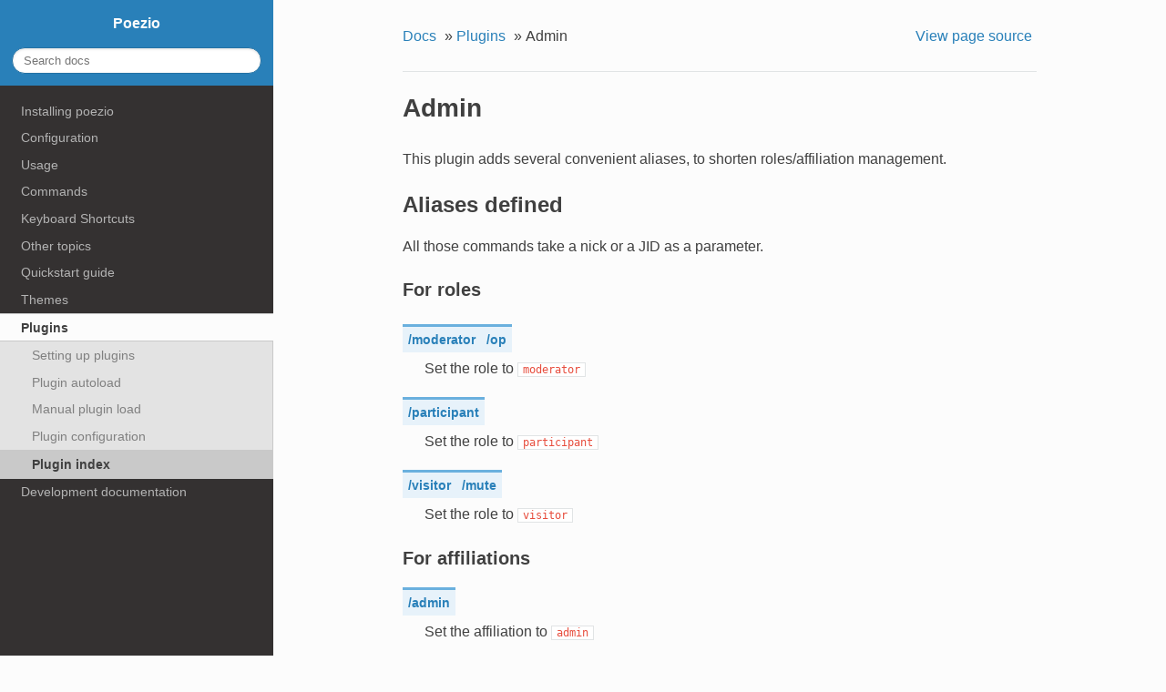

--- FILE ---
content_type: text/html; charset=utf-8
request_url: https://doc.poez.io/plugins/admin.html
body_size: 3276
content:


<!DOCTYPE html>
<!--[if IE 8]><html class="no-js lt-ie9" lang="en" > <![endif]-->
<!--[if gt IE 8]><!--> <html class="no-js" lang="en" > <!--<![endif]-->
<head>
  <meta charset="utf-8">
  <meta name="viewport" content="width=device-width, initial-scale=1.0">
  
  <title>Admin &mdash; Poezio 0.14 documentation</title>
  

  
  

  
  
    

  

  
  
    <link rel="stylesheet" href="../_static/css/theme.css" type="text/css" />
  

  
    <link rel="stylesheet" href="../_static/pygments.css" type="text/css" />
  
    <link rel="stylesheet" href="../_static/css/theme.css" type="text/css" />
  
        <link rel="index" title="Index"
              href="../genindex.html"/>
        <link rel="search" title="Search" href="../search.html"/>
    <link rel="top" title="Poezio 0.14 documentation" href="../index.html"/>
        <link rel="up" title="Plugins" href="index.html"/>
        <link rel="next" title="Alias" href="alias.html"/>
        <link rel="prev" title="Plugins" href="index.html"/> 
</head>

<body class="wy-body-for-nav" role="document">

  <div class="wy-grid-for-nav">

    
    <nav data-toggle="wy-nav-shift" class="wy-nav-side">
      <div class="wy-side-nav-search">
        
          <a href="../index.html">Poezio</a>
        
        
<div role="search">
  <form id="rtd-search-form" class="wy-form" action="../search.html" method="get">
    <input type="text" name="q" placeholder="Search docs" />
    <input type="hidden" name="check_keywords" value="yes" />
    <input type="hidden" name="area" value="default" />
  </form>
</div>
      </div>

      <div class="wy-menu wy-menu-vertical" data-spy="affix" role="navigation" aria-label="main navigation">
        
          
          
              <ul class="current">
<li class="toctree-l1"><a class="reference internal" href="../install.html">Installing poezio</a><ul>
<li class="toctree-l2"><a class="reference internal" href="../install.html#poezio-in-the-gnu-linux-distributions">poezio in the GNU/Linux distributions</a></li>
<li class="toctree-l2"><a class="reference internal" href="../install.html#install-from-source">Install from source</a></li>
<li class="toctree-l2"><a class="reference internal" href="../install.html#docker-images">Docker images</a></li>
</ul>
</li>
<li class="toctree-l1"><a class="reference internal" href="../configuration.html">Configuration</a><ul>
<li class="toctree-l2"><a class="reference internal" href="../configuration.html#global-section-options">Global section options</a></li>
<li class="toctree-l2"><a class="reference internal" href="../configuration.html#optional-section-options">Optional section options</a></li>
</ul>
</li>
<li class="toctree-l1"><a class="reference internal" href="../usage.html">Usage</a><ul>
<li class="toctree-l2"><a class="reference internal" href="../usage.html#tab-list">Tab list</a></li>
<li class="toctree-l2"><a class="reference internal" href="../usage.html#generalities">Generalities</a></li>
<li class="toctree-l2"><a class="reference internal" href="../usage.html#contact-list-tab">Contact list tab</a></li>
<li class="toctree-l2"><a class="reference internal" href="../usage.html#chatroom-tab">Chatroom tab</a></li>
<li class="toctree-l2"><a class="reference internal" href="../usage.html#private-tab">Private tab</a></li>
<li class="toctree-l2"><a class="reference internal" href="../usage.html#conversation-tab">Conversation tab</a></li>
<li class="toctree-l2"><a class="reference internal" href="../usage.html#dataforms-tab">Dataforms tab</a></li>
<li class="toctree-l2"><a class="reference internal" href="../usage.html#list-tab">List tab</a></li>
<li class="toctree-l2"><a class="reference internal" href="../usage.html#confirm-tab">Confirm tab</a></li>
<li class="toctree-l2"><a class="reference internal" href="../usage.html#bookmarks-tab">Bookmarks tab</a></li>
</ul>
</li>
<li class="toctree-l1"><a class="reference internal" href="../commands.html">Commands</a><ul>
<li class="toctree-l2"><a class="reference internal" href="../commands.html#global-commands">Global commands</a></li>
<li class="toctree-l2"><a class="reference internal" href="../commands.html#chat-tab-commands">Chat tab commands</a></li>
<li class="toctree-l2"><a class="reference internal" href="../commands.html#multiuserchat-tab-commands">MultiUserChat tab commands</a></li>
<li class="toctree-l2"><a class="reference internal" href="../commands.html#private-tab-commands">Private tab commands</a></li>
<li class="toctree-l2"><a class="reference internal" href="../commands.html#normal-conversation-tab-commands">Normal Conversation tab commands</a></li>
<li class="toctree-l2"><a class="reference internal" href="../commands.html#contact-list-tab-commands">Contact list tab commands</a></li>
<li class="toctree-l2"><a class="reference internal" href="../commands.html#xml-tab-commands">XML tab commands</a></li>
</ul>
</li>
<li class="toctree-l1"><a class="reference internal" href="../keys.html">Keyboard Shortcuts</a><ul>
<li class="toctree-l2"><a class="reference internal" href="../keys.html#key-bindings-listing">Key bindings listing</a></li>
<li class="toctree-l2"><a class="reference internal" href="../keys.html#key-configuration">Key configuration</a></li>
<li class="toctree-l2"><a class="reference internal" href="../keys.html#actions">Actions</a></li>
</ul>
</li>
<li class="toctree-l1"><a class="reference internal" href="../misc/index.html">Other topics</a><ul>
<li class="toctree-l2"><a class="reference internal" href="../misc/carbons.html">Message Carbons</a></li>
<li class="toctree-l2"><a class="reference internal" href="../misc/client_certs.html">Using client certificates to login</a></li>
<li class="toctree-l2"><a class="reference internal" href="../misc/correct.html">Message Correction</a></li>
<li class="toctree-l2"><a class="reference internal" href="../misc/personal_events.html">Personal Events</a></li>
<li class="toctree-l2"><a class="reference internal" href="../misc/pyenv.html">Installing python 3.5 as a user</a></li>
<li class="toctree-l2"><a class="reference internal" href="../misc/separate.html">Using several accounts</a></li>
<li class="toctree-l2"><a class="reference internal" href="../misc/ssl.html">TLS in poezio</a></li>
<li class="toctree-l2"><a class="reference internal" href="../misc/troubleshooting.html">Troubleshooting</a></li>
</ul>
</li>
<li class="toctree-l1"><a class="reference internal" href="../quickstart.html">Quickstart guide</a><ul>
<li class="toctree-l2"><a class="reference internal" href="../quickstart.html#anonymous-usage">Anonymous usage</a></li>
<li class="toctree-l2"><a class="reference internal" href="../quickstart.html#normal-usage">Normal usage</a></li>
</ul>
</li>
<li class="toctree-l1"><a class="reference internal" href="../themes.html">Themes</a><ul>
<li class="toctree-l2"><a class="reference internal" href="../themes.html#create-a-theme">Create a theme</a></li>
<li class="toctree-l2"><a class="reference internal" href="../themes.html#use-a-theme">Use a theme</a></li>
<li class="toctree-l2"><a class="reference internal" href="../themes.html#change-the-theme-directory">Change the theme directory</a></li>
<li class="toctree-l2"><a class="reference internal" href="../themes.html#available-options">Available options</a></li>
</ul>
</li>
<li class="toctree-l1 current"><a class="reference internal" href="index.html">Plugins</a><ul class="current">
<li class="toctree-l2"><a class="reference internal" href="index.html#setting-up-plugins">Setting up plugins</a></li>
<li class="toctree-l2"><a class="reference internal" href="index.html#plugin-autoload">Plugin autoload</a></li>
<li class="toctree-l2"><a class="reference internal" href="index.html#manual-plugin-load">Manual plugin load</a></li>
<li class="toctree-l2"><a class="reference internal" href="index.html#plugin-configuration">Plugin configuration</a></li>
<li class="toctree-l2 current"><a class="reference internal" href="index.html#plugin-index">Plugin index</a></li>
</ul>
</li>
<li class="toctree-l1"><a class="reference internal" href="../dev/index.html">Development documentation</a><ul>
<li class="toctree-l2"><a class="reference internal" href="../dev/index.html#about-plugins">About plugins</a></li>
<li class="toctree-l2"><a class="reference internal" href="../dev/index.html#about-poezio">About Poezio</a></li>
</ul>
</li>
</ul>

          
        
      </div>
      &nbsp;
    </nav>

    <section data-toggle="wy-nav-shift" class="wy-nav-content-wrap">

      
      <nav class="wy-nav-top" role="navigation" aria-label="top navigation">
        <i data-toggle="wy-nav-top">…</i>
        <a href="../index.html">Poezio</a>
      </nav>


      
      <div class="wy-nav-content">
        <div class="rst-content">
          <div role="navigation" aria-label="breadcrumbs navigation">
  <ul class="wy-breadcrumbs">
    <li><a href="../index.html">Docs</a> &raquo;</li>
      
          <li><a href="index.html">Plugins</a> &raquo;</li>
      
    <li>Admin</li>
      <li class="wy-breadcrumbs-aside">
        
          <a href="../_sources/plugins/admin.rst.txt" rel="nofollow"> View page source</a>
        
      </li>
  </ul>
  <hr/>
</div>
          <div role="main" class="document">
            
  <section id="module-admin">
<span id="admin"></span><span id="admin-plugin"></span><h1>Admin<a class="headerlink" href="#module-admin" title="Permalink to this heading">¶</a></h1>
<p>This plugin adds several convenient aliases, to shorten
roles/affiliation management.</p>
<section id="aliases-defined">
<h2>Aliases defined<a class="headerlink" href="#aliases-defined" title="Permalink to this heading">¶</a></h2>
<p>All those commands take a nick or a JID as a parameter.</p>
<section id="for-roles">
<h3>For roles<a class="headerlink" href="#for-roles" title="Permalink to this heading">¶</a></h3>
<dl class="simple glossary">
<dt id="term-moderator">/moderator<a class="headerlink" href="#term-moderator" title="Permalink to this term">¶</a></dt><dt id="term-op">/op<a class="headerlink" href="#term-op" title="Permalink to this term">¶</a></dt><dd><p>Set the role to <code class="docutils literal notranslate"><span class="pre">moderator</span></code></p>
</dd>
<dt id="term-participant">/participant<a class="headerlink" href="#term-participant" title="Permalink to this term">¶</a></dt><dd><p>Set the role to <code class="docutils literal notranslate"><span class="pre">participant</span></code></p>
</dd>
<dt id="term-visitor">/visitor<a class="headerlink" href="#term-visitor" title="Permalink to this term">¶</a></dt><dt id="term-mute">/mute<a class="headerlink" href="#term-mute" title="Permalink to this term">¶</a></dt><dd><p>Set the role to <code class="docutils literal notranslate"><span class="pre">visitor</span></code></p>
</dd>
</dl>
</section>
<section id="for-affiliations">
<h3>For affiliations<a class="headerlink" href="#for-affiliations" title="Permalink to this heading">¶</a></h3>
<dl class="simple glossary">
<dt id="term-admin">/admin<a class="headerlink" href="#term-admin" title="Permalink to this term">¶</a></dt><dd><p>Set the affiliation to <code class="docutils literal notranslate"><span class="pre">admin</span></code></p>
</dd>
<dt id="term-member">/member<a class="headerlink" href="#term-member" title="Permalink to this term">¶</a></dt><dt id="term-voice">/voice<a class="headerlink" href="#term-voice" title="Permalink to this term">¶</a></dt><dd><p>Set the affiliation to <code class="docutils literal notranslate"><span class="pre">member</span></code></p>
</dd>
<dt id="term-noaffiliation">/noaffiliation<a class="headerlink" href="#term-noaffiliation" title="Permalink to this term">¶</a></dt><dd><p>Set the affiliation to <code class="docutils literal notranslate"><span class="pre">none</span></code></p>
</dd>
<dt id="term-owner">/owner<a class="headerlink" href="#term-owner" title="Permalink to this term">¶</a></dt><dd><p>Set the affiliation to <code class="docutils literal notranslate"><span class="pre">owner</span></code></p>
</dd>
</dl>
</section>
</section>
</section>


          </div>
          <footer>
  
    <div class="rst-footer-buttons" role="navigation" aria-label="footer navigation">
      
        <a href="alias.html" class="btn btn-neutral float-right" title="Alias">Next</a>
      
      
        <a href="index.html" class="btn btn-neutral" title="Plugins">Previous</a>
      
    </div>
  

  <hr/>

  <div role="contentinfo">
    <p>
        &copy; Copyright 2024, Mathieu Pasquet - Florent Le Coz - Emmanuel Gil Peyrot - Maxime Buquet.
      Last updated on Apr 21, 2024.
    </p>
  </div>

  Built with <a href="http://sphinx-doc.org/">Sphinx</a> using a <a href="https://github.com/snide/sphinx_rtd_theme">theme</a> provided by <a href="https://readthedocs.org">Read the Docs</a>.
  
</footer>
        </div>
      </div>

    </section>

  </div>
  


  

    <script type="text/javascript">
        var DOCUMENTATION_OPTIONS = {
            URL_ROOT:'../',
            VERSION:'0.14',
            COLLAPSE_INDEX:false,
            FILE_SUFFIX:'.html',
            HAS_SOURCE:  true
        };
    </script>
      <script type="text/javascript" src="../_static/documentation_options.js"></script>
      <script type="text/javascript" src="../_static/doctools.js"></script>
      <script type="text/javascript" src="../_static/sphinx_highlight.js"></script>

   
</body>
</html>

--- FILE ---
content_type: text/css
request_url: https://doc.poez.io/_static/css/theme.css
body_size: 83984
content:
*{-webkit-box-sizing:border-box;-moz-box-sizing:border-box;box-sizing:border-box}article,aside,details,figcaption,figure,footer,header,hgroup,nav,section{display:block}audio,canvas,video{display:inline-block;*display:inline;*zoom:1}audio:not([controls]){display:none}[hidden]{display:none}*{-webkit-box-sizing:border-box;-moz-box-sizing:border-box;box-sizing:border-box}html{font-size:100%;-webkit-text-size-adjust:100%;-ms-text-size-adjust:100%}body{margin:0}a:hover,a:active{outline:0}abbr[title]{border-bottom:1px dotted}b,strong{font-weight:bold}blockquote{margin:0}dfn{font-style:italic}ins{background:#ff9;color:#000;text-decoration:none}mark{background:#ff0;color:#000;font-style:italic;font-weight:bold}pre,code,.rst-content tt,kbd,samp{font-family:monospace,serif;_font-family:"courier new",monospace;font-size:1em}pre{white-space:pre}q{quotes:none}q:before,q:after{content:"";content:none}small{font-size:85%}sub,sup{font-size:75%;line-height:0;position:relative;vertical-align:baseline}sup{top:-0.5em}sub{bottom:-0.25em}ul,ol,dl{margin:0;padding:0;list-style:none;list-style-image:none}li{list-style:none}dd{margin:0}img{border:0;-ms-interpolation-mode:bicubic;vertical-align:middle;max-width:100%}svg:not(:root){overflow:hidden}figure{margin:0}form{margin:0}fieldset{border:0;margin:0;padding:0}label{cursor:pointer}legend{border:0;*margin-left:-7px;padding:0;white-space:normal}button,input,select,textarea{font-size:100%;margin:0;vertical-align:baseline;*vertical-align:middle}button,input{line-height:normal}button,input[type="button"],input[type="reset"],input[type="submit"]{cursor:pointer;-webkit-appearance:button;*overflow:visible}button[disabled],input[disabled]{cursor:default}input[type="checkbox"],input[type="radio"]{box-sizing:border-box;padding:0;*width:13px;*height:13px}input[type="search"]{-webkit-appearance:textfield;-moz-box-sizing:content-box;-webkit-box-sizing:content-box;box-sizing:content-box}input[type="search"]::-webkit-search-decoration,input[type="search"]::-webkit-search-cancel-button{-webkit-appearance:none}button::-moz-focus-inner,input::-moz-focus-inner{border:0;padding:0}textarea{overflow:auto;vertical-align:top;resize:vertical}table{border-collapse:collapse;border-spacing:0}td{vertical-align:top}.chromeframe{margin:0.2em 0;background:#ccc;color:#000;padding:0.2em 0}.ir{display:block;border:0;text-indent:-999em;overflow:hidden;background-color:transparent;background-repeat:no-repeat;text-align:left;direction:ltr;*line-height:0}.ir br{display:none}.hidden{display:none !important;visibility:hidden}.visuallyhidden{border:0;clip:rect(0 0 0 0);height:1px;margin:-1px;overflow:hidden;padding:0;position:absolute;width:1px}.visuallyhidden.focusable:active,.visuallyhidden.focusable:focus{clip:auto;height:auto;margin:0;overflow:visible;position:static;width:auto}.invisible{visibility:hidden}.relative{position:relative}big,small{font-size:100%}@media print{html,body,section{background:none !important}*{box-shadow:none !important;text-shadow:none !important;filter:none !important;-ms-filter:none !important}a,a:visited{text-decoration:underline}.ir a:after,a[href^="javascript:"]:after,a[href^="#"]:after{content:""}pre,blockquote{page-break-inside:avoid}thead{display:table-header-group}tr,img{page-break-inside:avoid}img{max-width:100% !important}@page{margin:0.5cm}p,h2,h3{orphans:3;widows:3}h2,h3{page-break-after:avoid}}.fa:before,.rst-content .admonition-title:before,.icon:before,.wy-dropdown .caret:before,.wy-inline-validate.wy-inline-validate-success .wy-input-context:before,.wy-inline-validate.wy-inline-validate-danger .wy-input-context:before,.wy-inline-validate.wy-inline-validate-warning .wy-input-context:before,.wy-inline-validate.wy-inline-validate-info .wy-input-context:before,.wy-alert,.rst-content .note,.rst-content .attention,.rst-content .caution,.rst-content .danger,.rst-content .error,.rst-content .hint,.rst-content .important,.rst-content .tip,.rst-content .warning,.rst-content .seealso,.rst-content .admonition-todo,.btn,input[type="text"],input[type="password"],input[type="email"],input[type="url"],input[type="date"],input[type="month"],input[type="time"],input[type="datetime"],input[type="datetime-local"],input[type="week"],input[type="number"],input[type="search"],input[type="tel"],input[type="color"],select,textarea,.wy-menu-vertical li.on a,.wy-menu-vertical li.current>a,.wy-side-nav-search>a,.wy-side-nav-search .wy-dropdown>a,.wy-nav-top a{-webkit-font-smoothing:antialiased}.clearfix{*zoom:1}.clearfix:before,.clearfix:after{display:table;content:""}.clearfix:after{clear:both}/*!
 *  Font Awesome 4.2.0 by @davegandy - http://fontawesome.io - @fontawesome
 *  License - http://fontawesome.io/license (Font: SIL OFL 1.1, CSS: MIT License)
 */@font-face{font-family:'FontAwesome';src:url("../fonts/fontawesome-webfont.eot?v=4.2.0");src:url("../fonts/fontawesome-webfont.eot?#iefix&v=4.2.0") format("embedded-opentype"),url("../fonts/fontawesome-webfont.woff?v=4.2.0") format("woff"),url("../fonts/fontawesome-webfont.ttf?v=4.2.0") format("truetype"),url("../fonts/fontawesome-webfont.svg?v=4.2.0#fontawesomeregular") format("svg");font-weight:normal;font-style:normal}.fa,.rst-content .admonition-title,.icon{display:inline-block;font:normal normal normal 14px/1 FontAwesome;font-size:inherit;text-rendering:auto;-webkit-font-smoothing:antialiased;-moz-osx-font-smoothing:grayscale}.fa-lg{font-size:1.33333em;line-height:0.75em;vertical-align:-15%}.fa-2x{font-size:2em}.fa-3x{font-size:3em}.fa-4x{font-size:4em}.fa-5x{font-size:5em}.fa-fw{width:1.28571em;text-align:center}.fa-ul{padding-left:0;margin-left:2.14286em;list-style-type:none}.fa-ul>li{position:relative}.fa-li{position:absolute;left:-2.14286em;width:2.14286em;top:0.14286em;text-align:center}.fa-li.fa-lg{left:-1.85714em}.fa-border{padding:.2em .25em .15em;border:solid 0.08em #eee;border-radius:.1em}.pull-right{float:right}.pull-left{float:left}.fa.pull-left,.rst-content .pull-left.admonition-title,.pull-left.icon{margin-right:.3em}.fa.pull-right,.rst-content .pull-right.admonition-title,.pull-right.icon{margin-left:.3em}.fa-spin{-webkit-animation:fa-spin 2s infinite linear;animation:fa-spin 2s infinite linear}@-webkit-keyframes fa-spin{0%{-webkit-transform:rotate(0deg);transform:rotate(0deg)}100%{-webkit-transform:rotate(359deg);transform:rotate(359deg)}}@keyframes fa-spin{0%{-webkit-transform:rotate(0deg);transform:rotate(0deg)}100%{-webkit-transform:rotate(359deg);transform:rotate(359deg)}}.fa-rotate-90{filter:progid:DXImageTransform.Microsoft.BasicImage(rotation=1);-webkit-transform:rotate(90deg);-ms-transform:rotate(90deg);transform:rotate(90deg)}.fa-rotate-180{filter:progid:DXImageTransform.Microsoft.BasicImage(rotation=2);-webkit-transform:rotate(180deg);-ms-transform:rotate(180deg);transform:rotate(180deg)}.fa-rotate-270{filter:progid:DXImageTransform.Microsoft.BasicImage(rotation=3);-webkit-transform:rotate(270deg);-ms-transform:rotate(270deg);transform:rotate(270deg)}.fa-flip-horizontal{filter:progid:DXImageTransform.Microsoft.BasicImage(rotation=0);-webkit-transform:scale(-1, 1);-ms-transform:scale(-1, 1);transform:scale(-1, 1)}.fa-flip-vertical{filter:progid:DXImageTransform.Microsoft.BasicImage(rotation=2);-webkit-transform:scale(1, -1);-ms-transform:scale(1, -1);transform:scale(1, -1)}:root .fa-rotate-90,:root .fa-rotate-180,:root .fa-rotate-270,:root .fa-flip-horizontal,:root .fa-flip-vertical{filter:none}.fa-stack{position:relative;display:inline-block;width:2em;height:2em;line-height:2em;vertical-align:middle}.fa-stack-1x,.fa-stack-2x{position:absolute;left:0;width:100%;text-align:center}.fa-stack-1x{line-height:inherit}.fa-stack-2x{font-size:2em}.fa-inverse{color:#fff}.fa-glass:before{content:""}.fa-music:before{content:""}.fa-search:before,.icon-search:before{content:""}.fa-envelope-o:before{content:""}.fa-heart:before{content:""}.fa-star:before{content:""}.fa-star-o:before{content:""}.fa-user:before{content:""}.fa-film:before{content:""}.fa-th-large:before{content:""}.fa-th:before{content:""}.fa-th-list:before{content:""}.fa-check:before{content:""}.fa-remove:before,.fa-close:before,.fa-times:before{content:""}.fa-search-plus:before{content:""}.fa-search-minus:before{content:""}.fa-power-off:before{content:""}.fa-signal:before{content:""}.fa-gear:before,.fa-cog:before{content:""}.fa-trash-o:before{content:""}.fa-home:before,.icon-home:before{content:""}.fa-file-o:before{content:""}.fa-clock-o:before{content:""}.fa-road:before{content:""}.fa-download:before{content:""}.fa-arrow-circle-o-down:before{content:""}.fa-arrow-circle-o-up:before{content:""}.fa-inbox:before{content:""}.fa-play-circle-o:before{content:""}.fa-rotate-right:before,.fa-repeat:before{content:""}.fa-refresh:before{content:""}.fa-list-alt:before{content:""}.fa-lock:before{content:""}.fa-flag:before{content:""}.fa-headphones:before{content:""}.fa-volume-off:before{content:""}.fa-volume-down:before{content:""}.fa-volume-up:before{content:""}.fa-qrcode:before{content:""}.fa-barcode:before{content:""}.fa-tag:before{content:""}.fa-tags:before{content:""}.fa-book:before,.icon-book:before{content:""}.fa-bookmark:before{content:""}.fa-print:before{content:""}.fa-camera:before{content:""}.fa-font:before{content:""}.fa-bold:before{content:""}.fa-italic:before{content:""}.fa-text-height:before{content:""}.fa-text-width:before{content:""}.fa-align-left:before{content:""}.fa-align-center:before{content:""}.fa-align-right:before{content:""}.fa-align-justify:before{content:""}.fa-list:before{content:""}.fa-dedent:before,.fa-outdent:before{content:""}.fa-indent:before{content:""}.fa-video-camera:before{content:""}.fa-photo:before,.fa-image:before,.fa-picture-o:before{content:""}.fa-pencil:before{content:""}.fa-map-marker:before{content:""}.fa-adjust:before{content:""}.fa-tint:before{content:""}.fa-edit:before,.fa-pencil-square-o:before{content:""}.fa-share-square-o:before{content:""}.fa-check-square-o:before{content:""}.fa-arrows:before{content:""}.fa-step-backward:before{content:""}.fa-fast-backward:before{content:""}.fa-backward:before{content:""}.fa-play:before{content:""}.fa-pause:before{content:""}.fa-stop:before{content:""}.fa-forward:before{content:""}.fa-fast-forward:before{content:""}.fa-step-forward:before{content:""}.fa-eject:before{content:""}.fa-chevron-left:before{content:""}.fa-chevron-right:before{content:""}.fa-plus-circle:before{content:""}.fa-minus-circle:before{content:""}.fa-times-circle:before,.wy-inline-validate.wy-inline-validate-danger .wy-input-context:before{content:""}.fa-check-circle:before,.wy-inline-validate.wy-inline-validate-success .wy-input-context:before{content:""}.fa-question-circle:before{content:""}.fa-info-circle:before{content:""}.fa-crosshairs:before{content:""}.fa-times-circle-o:before{content:""}.fa-check-circle-o:before{content:""}.fa-ban:before{content:""}.fa-arrow-left:before{content:""}.fa-arrow-right:before{content:""}.fa-arrow-up:before{content:""}.fa-arrow-down:before{content:""}.fa-mail-forward:before,.fa-share:before{content:""}.fa-expand:before{content:""}.fa-compress:before{content:""}.fa-plus:before{content:""}.fa-minus:before{content:""}.fa-asterisk:before{content:""}.fa-exclamation-circle:before,.wy-inline-validate.wy-inline-validate-warning .wy-input-context:before,.wy-inline-validate.wy-inline-validate-info .wy-input-context:before,.rst-content .admonition-title:before{content:""}.fa-gift:before{content:""}.fa-leaf:before{content:""}.fa-fire:before,.icon-fire:before{content:""}.fa-eye:before{content:""}.fa-eye-slash:before{content:""}.fa-warning:before,.fa-exclamation-triangle:before{content:""}.fa-plane:before{content:""}.fa-calendar:before{content:""}.fa-random:before{content:""}.fa-comment:before{content:""}.fa-magnet:before{content:""}.fa-chevron-up:before{content:""}.fa-chevron-down:before{content:""}.fa-retweet:before{content:""}.fa-shopping-cart:before{content:""}.fa-folder:before{content:""}.fa-folder-open:before{content:""}.fa-arrows-v:before{content:""}.fa-arrows-h:before{content:""}.fa-bar-chart-o:before,.fa-bar-chart:before{content:""}.fa-twitter-square:before{content:""}.fa-facebook-square:before{content:""}.fa-camera-retro:before{content:""}.fa-key:before{content:""}.fa-gears:before,.fa-cogs:before{content:""}.fa-comments:before{content:""}.fa-thumbs-o-up:before{content:""}.fa-thumbs-o-down:before{content:""}.fa-star-half:before{content:""}.fa-heart-o:before{content:""}.fa-sign-out:before{content:""}.fa-linkedin-square:before{content:""}.fa-thumb-tack:before{content:""}.fa-external-link:before{content:""}.fa-sign-in:before{content:""}.fa-trophy:before{content:""}.fa-github-square:before{content:""}.fa-upload:before{content:""}.fa-lemon-o:before{content:""}.fa-phone:before{content:""}.fa-square-o:before{content:""}.fa-bookmark-o:before{content:""}.fa-phone-square:before{content:""}.fa-twitter:before{content:""}.fa-facebook:before{content:""}.fa-github:before,.icon-github:before{content:""}.fa-unlock:before{content:""}.fa-credit-card:before{content:""}.fa-rss:before{content:""}.fa-hdd-o:before{content:""}.fa-bullhorn:before{content:""}.fa-bell:before{content:""}.fa-certificate:before{content:""}.fa-hand-o-right:before{content:""}.fa-hand-o-left:before{content:""}.fa-hand-o-up:before{content:""}.fa-hand-o-down:before{content:""}.fa-arrow-circle-left:before,.icon-circle-arrow-left:before{content:""}.fa-arrow-circle-right:before,.icon-circle-arrow-right:before{content:""}.fa-arrow-circle-up:before{content:""}.fa-arrow-circle-down:before{content:""}.fa-globe:before{content:""}.fa-wrench:before{content:""}.fa-tasks:before{content:""}.fa-filter:before{content:""}.fa-briefcase:before{content:""}.fa-arrows-alt:before{content:""}.fa-group:before,.fa-users:before{content:""}.fa-chain:before,.fa-link:before,.icon-link:before{content:""}.fa-cloud:before{content:""}.fa-flask:before{content:""}.fa-cut:before,.fa-scissors:before{content:""}.fa-copy:before,.fa-files-o:before{content:""}.fa-paperclip:before{content:""}.fa-save:before,.fa-floppy-o:before{content:""}.fa-square:before{content:""}.fa-navicon:before,.fa-reorder:before,.fa-bars:before{content:""}.fa-list-ul:before{content:""}.fa-list-ol:before{content:""}.fa-strikethrough:before{content:""}.fa-underline:before{content:""}.fa-table:before{content:""}.fa-magic:before{content:""}.fa-truck:before{content:""}.fa-pinterest:before{content:""}.fa-pinterest-square:before{content:""}.fa-google-plus-square:before{content:""}.fa-google-plus:before{content:""}.fa-money:before{content:""}.fa-caret-down:before,.wy-dropdown .caret:before,.icon-caret-down:before{content:""}.fa-caret-up:before{content:""}.fa-caret-left:before{content:""}.fa-caret-right:before{content:""}.fa-columns:before{content:""}.fa-unsorted:before,.fa-sort:before{content:""}.fa-sort-down:before,.fa-sort-desc:before{content:""}.fa-sort-up:before,.fa-sort-asc:before{content:""}.fa-envelope:before{content:""}.fa-linkedin:before{content:""}.fa-rotate-left:before,.fa-undo:before{content:""}.fa-legal:before,.fa-gavel:before{content:""}.fa-dashboard:before,.fa-tachometer:before{content:""}.fa-comment-o:before{content:""}.fa-comments-o:before{content:""}.fa-flash:before,.fa-bolt:before{content:""}.fa-sitemap:before{content:""}.fa-umbrella:before{content:""}.fa-paste:before,.fa-clipboard:before{content:""}.fa-lightbulb-o:before{content:""}.fa-exchange:before{content:""}.fa-cloud-download:before{content:""}.fa-cloud-upload:before{content:""}.fa-user-md:before{content:""}.fa-stethoscope:before{content:""}.fa-suitcase:before{content:""}.fa-bell-o:before{content:""}.fa-coffee:before{content:""}.fa-cutlery:before{content:""}.fa-file-text-o:before{content:""}.fa-building-o:before{content:""}.fa-hospital-o:before{content:""}.fa-ambulance:before{content:""}.fa-medkit:before{content:""}.fa-fighter-jet:before{content:""}.fa-beer:before{content:""}.fa-h-square:before{content:""}.fa-plus-square:before{content:""}.fa-angle-double-left:before{content:""}.fa-angle-double-right:before{content:""}.fa-angle-double-up:before{content:""}.fa-angle-double-down:before{content:""}.fa-angle-left:before{content:""}.fa-angle-right:before{content:""}.fa-angle-up:before{content:""}.fa-angle-down:before{content:""}.fa-desktop:before{content:""}.fa-laptop:before{content:""}.fa-tablet:before{content:""}.fa-mobile-phone:before,.fa-mobile:before{content:""}.fa-circle-o:before{content:""}.fa-quote-left:before{content:""}.fa-quote-right:before{content:""}.fa-spinner:before{content:""}.fa-circle:before{content:""}.fa-mail-reply:before,.fa-reply:before{content:""}.fa-github-alt:before{content:""}.fa-folder-o:before{content:""}.fa-folder-open-o:before{content:""}.fa-smile-o:before{content:""}.fa-frown-o:before{content:""}.fa-meh-o:before{content:""}.fa-gamepad:before{content:""}.fa-keyboard-o:before{content:""}.fa-flag-o:before{content:""}.fa-flag-checkered:before{content:""}.fa-terminal:before{content:""}.fa-code:before{content:""}.fa-mail-reply-all:before,.fa-reply-all:before{content:""}.fa-star-half-empty:before,.fa-star-half-full:before,.fa-star-half-o:before{content:""}.fa-location-arrow:before{content:""}.fa-crop:before{content:""}.fa-code-fork:before{content:""}.fa-unlink:before,.fa-chain-broken:before{content:""}.fa-question:before{content:""}.fa-info:before{content:""}.fa-exclamation:before{content:""}.fa-superscript:before{content:""}.fa-subscript:before{content:""}.fa-eraser:before{content:""}.fa-puzzle-piece:before{content:""}.fa-microphone:before{content:""}.fa-microphone-slash:before{content:""}.fa-shield:before{content:""}.fa-calendar-o:before{content:""}.fa-fire-extinguisher:before{content:""}.fa-rocket:before{content:""}.fa-maxcdn:before{content:""}.fa-chevron-circle-left:before{content:""}.fa-chevron-circle-right:before{content:""}.fa-chevron-circle-up:before{content:""}.fa-chevron-circle-down:before{content:""}.fa-html5:before{content:""}.fa-css3:before{content:""}.fa-anchor:before{content:""}.fa-unlock-alt:before{content:""}.fa-bullseye:before{content:""}.fa-ellipsis-h:before{content:""}.fa-ellipsis-v:before{content:""}.fa-rss-square:before{content:""}.fa-play-circle:before{content:""}.fa-ticket:before{content:""}.fa-minus-square:before{content:""}.fa-minus-square-o:before{content:""}.fa-level-up:before{content:""}.fa-level-down:before{content:""}.fa-check-square:before{content:""}.fa-pencil-square:before{content:""}.fa-external-link-square:before{content:""}.fa-share-square:before{content:""}.fa-compass:before{content:""}.fa-toggle-down:before,.fa-caret-square-o-down:before{content:""}.fa-toggle-up:before,.fa-caret-square-o-up:before{content:""}.fa-toggle-right:before,.fa-caret-square-o-right:before{content:""}.fa-euro:before,.fa-eur:before{content:""}.fa-gbp:before{content:""}.fa-dollar:before,.fa-usd:before{content:""}.fa-rupee:before,.fa-inr:before{content:""}.fa-cny:before,.fa-rmb:before,.fa-yen:before,.fa-jpy:before{content:""}.fa-ruble:before,.fa-rouble:before,.fa-rub:before{content:""}.fa-won:before,.fa-krw:before{content:""}.fa-bitcoin:before,.fa-btc:before{content:""}.fa-file:before{content:""}.fa-file-text:before{content:""}.fa-sort-alpha-asc:before{content:""}.fa-sort-alpha-desc:before{content:""}.fa-sort-amount-asc:before{content:""}.fa-sort-amount-desc:before{content:""}.fa-sort-numeric-asc:before{content:""}.fa-sort-numeric-desc:before{content:""}.fa-thumbs-up:before{content:""}.fa-thumbs-down:before{content:""}.fa-youtube-square:before{content:""}.fa-youtube:before{content:""}.fa-xing:before{content:""}.fa-xing-square:before{content:""}.fa-youtube-play:before{content:""}.fa-dropbox:before{content:""}.fa-stack-overflow:before{content:""}.fa-instagram:before{content:""}.fa-flickr:before{content:""}.fa-adn:before{content:""}.fa-bitbucket:before,.icon-bitbucket:before{content:""}.fa-bitbucket-square:before{content:""}.fa-tumblr:before{content:""}.fa-tumblr-square:before{content:""}.fa-long-arrow-down:before{content:""}.fa-long-arrow-up:before{content:""}.fa-long-arrow-left:before{content:""}.fa-long-arrow-right:before{content:""}.fa-apple:before{content:""}.fa-windows:before{content:""}.fa-android:before{content:""}.fa-linux:before{content:""}.fa-dribbble:before{content:""}.fa-skype:before{content:""}.fa-foursquare:before{content:""}.fa-trello:before{content:""}.fa-female:before{content:""}.fa-male:before{content:""}.fa-gittip:before{content:""}.fa-sun-o:before{content:""}.fa-moon-o:before{content:""}.fa-archive:before{content:""}.fa-bug:before{content:""}.fa-vk:before{content:""}.fa-weibo:before{content:""}.fa-renren:before{content:""}.fa-pagelines:before{content:""}.fa-stack-exchange:before{content:""}.fa-arrow-circle-o-right:before{content:""}.fa-arrow-circle-o-left:before{content:""}.fa-toggle-left:before,.fa-caret-square-o-left:before{content:""}.fa-dot-circle-o:before{content:""}.fa-wheelchair:before{content:""}.fa-vimeo-square:before{content:""}.fa-turkish-lira:before,.fa-try:before{content:""}.fa-plus-square-o:before{content:""}.fa-space-shuttle:before{content:""}.fa-slack:before{content:""}.fa-envelope-square:before{content:""}.fa-wordpress:before{content:""}.fa-openid:before{content:""}.fa-institution:before,.fa-bank:before,.fa-university:before{content:""}.fa-mortar-board:before,.fa-graduation-cap:before{content:""}.fa-yahoo:before{content:""}.fa-google:before{content:""}.fa-reddit:before{content:""}.fa-reddit-square:before{content:""}.fa-stumbleupon-circle:before{content:""}.fa-stumbleupon:before{content:""}.fa-delicious:before{content:""}.fa-digg:before{content:""}.fa-pied-piper:before{content:""}.fa-pied-piper-alt:before{content:""}.fa-drupal:before{content:""}.fa-joomla:before{content:""}.fa-language:before{content:""}.fa-fax:before{content:""}.fa-building:before{content:""}.fa-child:before{content:""}.fa-paw:before{content:""}.fa-spoon:before{content:""}.fa-cube:before{content:""}.fa-cubes:before{content:""}.fa-behance:before{content:""}.fa-behance-square:before{content:""}.fa-steam:before{content:""}.fa-steam-square:before{content:""}.fa-recycle:before{content:""}.fa-automobile:before,.fa-car:before{content:""}.fa-cab:before,.fa-taxi:before{content:""}.fa-tree:before{content:""}.fa-spotify:before{content:""}.fa-deviantart:before{content:""}.fa-soundcloud:before{content:""}.fa-database:before{content:""}.fa-file-pdf-o:before{content:""}.fa-file-word-o:before{content:""}.fa-file-excel-o:before{content:""}.fa-file-powerpoint-o:before{content:""}.fa-file-photo-o:before,.fa-file-picture-o:before,.fa-file-image-o:before{content:""}.fa-file-zip-o:before,.fa-file-archive-o:before{content:""}.fa-file-sound-o:before,.fa-file-audio-o:before{content:""}.fa-file-movie-o:before,.fa-file-video-o:before{content:""}.fa-file-code-o:before{content:""}.fa-vine:before{content:""}.fa-codepen:before{content:""}.fa-jsfiddle:before{content:""}.fa-life-bouy:before,.fa-life-buoy:before,.fa-life-saver:before,.fa-support:before,.fa-life-ring:before{content:""}.fa-circle-o-notch:before{content:""}.fa-ra:before,.fa-rebel:before{content:""}.fa-ge:before,.fa-empire:before{content:""}.fa-git-square:before{content:""}.fa-git:before{content:""}.fa-hacker-news:before{content:""}.fa-tencent-weibo:before{content:""}.fa-qq:before{content:""}.fa-wechat:before,.fa-weixin:before{content:""}.fa-send:before,.fa-paper-plane:before{content:""}.fa-send-o:before,.fa-paper-plane-o:before{content:""}.fa-history:before{content:""}.fa-circle-thin:before{content:""}.fa-header:before{content:""}.fa-paragraph:before{content:""}.fa-sliders:before{content:""}.fa-share-alt:before{content:""}.fa-share-alt-square:before{content:""}.fa-bomb:before{content:""}.fa-soccer-ball-o:before,.fa-futbol-o:before{content:""}.fa-tty:before{content:""}.fa-binoculars:before{content:""}.fa-plug:before{content:""}.fa-slideshare:before{content:""}.fa-twitch:before{content:""}.fa-yelp:before{content:""}.fa-newspaper-o:before{content:""}.fa-wifi:before{content:""}.fa-calculator:before{content:""}.fa-paypal:before{content:""}.fa-google-wallet:before{content:""}.fa-cc-visa:before{content:""}.fa-cc-mastercard:before{content:""}.fa-cc-discover:before{content:""}.fa-cc-amex:before{content:""}.fa-cc-paypal:before{content:""}.fa-cc-stripe:before{content:""}.fa-bell-slash:before{content:""}.fa-bell-slash-o:before{content:""}.fa-trash:before{content:""}.fa-copyright:before{content:""}.fa-at:before{content:""}.fa-eyedropper:before{content:""}.fa-paint-brush:before{content:""}.fa-birthday-cake:before{content:""}.fa-area-chart:before{content:""}.fa-pie-chart:before{content:""}.fa-line-chart:before{content:""}.fa-lastfm:before{content:""}.fa-lastfm-square:before{content:""}.fa-toggle-off:before{content:""}.fa-toggle-on:before{content:""}.fa-bicycle:before{content:""}.fa-bus:before{content:""}.fa-ioxhost:before{content:""}.fa-angellist:before{content:""}.fa-cc:before{content:""}.fa-shekel:before,.fa-sheqel:before,.fa-ils:before{content:""}.fa-meanpath:before{content:""}.fa,.rst-content .admonition-title,.icon,.wy-dropdown .caret,.wy-inline-validate.wy-inline-validate-success .wy-input-context,.wy-inline-validate.wy-inline-validate-danger .wy-input-context,.wy-inline-validate.wy-inline-validate-warning .wy-input-context,.wy-inline-validate.wy-inline-validate-info .wy-input-context{font-family:inherit}.fa:before,.rst-content .admonition-title:before,.icon:before,.wy-dropdown .caret:before,.wy-inline-validate.wy-inline-validate-success .wy-input-context:before,.wy-inline-validate.wy-inline-validate-danger .wy-input-context:before,.wy-inline-validate.wy-inline-validate-warning .wy-input-context:before,.wy-inline-validate.wy-inline-validate-info .wy-input-context:before{font-family:"FontAwesome";display:inline-block;font-style:normal;font-weight:normal;line-height:1;text-decoration:inherit}a .fa,a .rst-content .admonition-title,.rst-content a .admonition-title,a .icon{display:inline-block;text-decoration:inherit}.btn .fa,.btn .rst-content .admonition-title,.rst-content .btn .admonition-title,.btn .icon,.nav .fa,.nav .rst-content .admonition-title,.rst-content .nav .admonition-title,.nav .icon{display:inline}.btn .fa.fa-large,.btn .rst-content .fa-large.admonition-title,.rst-content .btn .fa-large.admonition-title,.btn .fa-large.icon,.nav .fa.fa-large,.nav .rst-content .fa-large.admonition-title,.rst-content .nav .fa-large.admonition-title,.nav .fa-large.icon{line-height:0.9em}.btn .fa.fa-spin,.btn .rst-content .fa-spin.admonition-title,.rst-content .btn .fa-spin.admonition-title,.btn .fa-spin.icon,.nav .fa.fa-spin,.nav .rst-content .fa-spin.admonition-title,.rst-content .nav .fa-spin.admonition-title,.nav .fa-spin.icon{display:inline-block}.btn.fa:before,.rst-content .btn.admonition-title:before,.btn.icon:before{opacity:0.5;-webkit-transition:opacity 0.05s ease-in;-moz-transition:opacity 0.05s ease-in;transition:opacity 0.05s ease-in}.btn.fa:hover:before,.rst-content .btn.admonition-title:hover:before,.btn.icon:hover:before{opacity:1}.btn-mini .fa:before,.btn-mini .rst-content .admonition-title:before,.rst-content .btn-mini .admonition-title:before,.btn-mini .icon:before{font-size:14px;vertical-align:-15%}.wy-alert,.rst-content .note,.rst-content .attention,.rst-content .caution,.rst-content .danger,.rst-content .error,.rst-content .hint,.rst-content .important,.rst-content .tip,.rst-content .warning,.rst-content .seealso,.rst-content .admonition-todo{padding:12px;line-height:24px;margin-bottom:24px;background:#e7f2fa}.wy-alert-title,.rst-content .admonition-title{color:#fff;font-weight:bold;display:block;color:#fff;background:#6ab0de;margin:-12px;padding:6px 12px;margin-bottom:12px}.wy-alert.wy-alert-danger,.rst-content .wy-alert-danger.note,.rst-content .wy-alert-danger.attention,.rst-content .wy-alert-danger.caution,.rst-content .danger,.rst-content .error,.rst-content .wy-alert-danger.hint,.rst-content .wy-alert-danger.important,.rst-content .wy-alert-danger.tip,.rst-content .wy-alert-danger.warning,.rst-content .wy-alert-danger.seealso,.rst-content .wy-alert-danger.admonition-todo{background:#fdf3f2}.wy-alert.wy-alert-danger .wy-alert-title,.rst-content .wy-alert-danger.note .wy-alert-title,.rst-content .wy-alert-danger.attention .wy-alert-title,.rst-content .wy-alert-danger.caution .wy-alert-title,.rst-content .danger .wy-alert-title,.rst-content .error .wy-alert-title,.rst-content .wy-alert-danger.hint .wy-alert-title,.rst-content .wy-alert-danger.important .wy-alert-title,.rst-content .wy-alert-danger.tip .wy-alert-title,.rst-content .wy-alert-danger.warning .wy-alert-title,.rst-content .wy-alert-danger.seealso .wy-alert-title,.rst-content .wy-alert-danger.admonition-todo .wy-alert-title,.wy-alert.wy-alert-danger .rst-content .admonition-title,.rst-content .wy-alert.wy-alert-danger .admonition-title,.rst-content .wy-alert-danger.note .admonition-title,.rst-content .wy-alert-danger.attention .admonition-title,.rst-content .wy-alert-danger.caution .admonition-title,.rst-content .danger .admonition-title,.rst-content .error .admonition-title,.rst-content .wy-alert-danger.hint .admonition-title,.rst-content .wy-alert-danger.important .admonition-title,.rst-content .wy-alert-danger.tip .admonition-title,.rst-content .wy-alert-danger.warning .admonition-title,.rst-content .wy-alert-danger.seealso .admonition-title,.rst-content .wy-alert-danger.admonition-todo .admonition-title{background:#f29f97}.wy-alert.wy-alert-warning,.rst-content .wy-alert-warning.note,.rst-content .attention,.rst-content .caution,.rst-content .wy-alert-warning.danger,.rst-content .wy-alert-warning.error,.rst-content .wy-alert-warning.hint,.rst-content .wy-alert-warning.important,.rst-content .wy-alert-warning.tip,.rst-content .warning,.rst-content .wy-alert-warning.seealso,.rst-content .admonition-todo{background:#ffedcc}.wy-alert.wy-alert-warning .wy-alert-title,.rst-content .wy-alert-warning.note .wy-alert-title,.rst-content .attention .wy-alert-title,.rst-content .caution .wy-alert-title,.rst-content .wy-alert-warning.danger .wy-alert-title,.rst-content .wy-alert-warning.error .wy-alert-title,.rst-content .wy-alert-warning.hint .wy-alert-title,.rst-content .wy-alert-warning.important .wy-alert-title,.rst-content .wy-alert-warning.tip .wy-alert-title,.rst-content .warning .wy-alert-title,.rst-content .wy-alert-warning.seealso .wy-alert-title,.rst-content .admonition-todo .wy-alert-title,.wy-alert.wy-alert-warning .rst-content .admonition-title,.rst-content .wy-alert.wy-alert-warning .admonition-title,.rst-content .wy-alert-warning.note .admonition-title,.rst-content .attention .admonition-title,.rst-content .caution .admonition-title,.rst-content .wy-alert-warning.danger .admonition-title,.rst-content .wy-alert-warning.error .admonition-title,.rst-content .wy-alert-warning.hint .admonition-title,.rst-content .wy-alert-warning.important .admonition-title,.rst-content .wy-alert-warning.tip .admonition-title,.rst-content .warning .admonition-title,.rst-content .wy-alert-warning.seealso .admonition-title,.rst-content .admonition-todo .admonition-title{background:#f0b37e}.wy-alert.wy-alert-info,.rst-content .note,.rst-content .wy-alert-info.attention,.rst-content .wy-alert-info.caution,.rst-content .wy-alert-info.danger,.rst-content .wy-alert-info.error,.rst-content .wy-alert-info.hint,.rst-content .wy-alert-info.important,.rst-content .wy-alert-info.tip,.rst-content .wy-alert-info.warning,.rst-content .seealso,.rst-content .wy-alert-info.admonition-todo{background:#e7f2fa}.wy-alert.wy-alert-info .wy-alert-title,.rst-content .note .wy-alert-title,.rst-content .wy-alert-info.attention .wy-alert-title,.rst-content .wy-alert-info.caution .wy-alert-title,.rst-content .wy-alert-info.danger .wy-alert-title,.rst-content .wy-alert-info.error .wy-alert-title,.rst-content .wy-alert-info.hint .wy-alert-title,.rst-content .wy-alert-info.important .wy-alert-title,.rst-content .wy-alert-info.tip .wy-alert-title,.rst-content .wy-alert-info.warning .wy-alert-title,.rst-content .seealso .wy-alert-title,.rst-content .wy-alert-info.admonition-todo .wy-alert-title,.wy-alert.wy-alert-info .rst-content .admonition-title,.rst-content .wy-alert.wy-alert-info .admonition-title,.rst-content .note .admonition-title,.rst-content .wy-alert-info.attention .admonition-title,.rst-content .wy-alert-info.caution .admonition-title,.rst-content .wy-alert-info.danger .admonition-title,.rst-content .wy-alert-info.error .admonition-title,.rst-content .wy-alert-info.hint .admonition-title,.rst-content .wy-alert-info.important .admonition-title,.rst-content .wy-alert-info.tip .admonition-title,.rst-content .wy-alert-info.warning .admonition-title,.rst-content .seealso .admonition-title,.rst-content .wy-alert-info.admonition-todo .admonition-title{background:#6ab0de}.wy-alert.wy-alert-success,.rst-content .wy-alert-success.note,.rst-content .wy-alert-success.attention,.rst-content .wy-alert-success.caution,.rst-content .wy-alert-success.danger,.rst-content .wy-alert-success.error,.rst-content .hint,.rst-content .important,.rst-content .tip,.rst-content .wy-alert-success.warning,.rst-content .wy-alert-success.seealso,.rst-content .wy-alert-success.admonition-todo{background:#dbfaf4}.wy-alert.wy-alert-success .wy-alert-title,.rst-content .wy-alert-success.note .wy-alert-title,.rst-content .wy-alert-success.attention .wy-alert-title,.rst-content .wy-alert-success.caution .wy-alert-title,.rst-content .wy-alert-success.danger .wy-alert-title,.rst-content .wy-alert-success.error .wy-alert-title,.rst-content .hint .wy-alert-title,.rst-content .important .wy-alert-title,.rst-content .tip .wy-alert-title,.rst-content .wy-alert-success.warning .wy-alert-title,.rst-content .wy-alert-success.seealso .wy-alert-title,.rst-content .wy-alert-success.admonition-todo .wy-alert-title,.wy-alert.wy-alert-success .rst-content .admonition-title,.rst-content .wy-alert.wy-alert-success .admonition-title,.rst-content .wy-alert-success.note .admonition-title,.rst-content .wy-alert-success.attention .admonition-title,.rst-content .wy-alert-success.caution .admonition-title,.rst-content .wy-alert-success.danger .admonition-title,.rst-content .wy-alert-success.error .admonition-title,.rst-content .hint .admonition-title,.rst-content .important .admonition-title,.rst-content .tip .admonition-title,.rst-content .wy-alert-success.warning .admonition-title,.rst-content .wy-alert-success.seealso .admonition-title,.rst-content .wy-alert-success.admonition-todo .admonition-title{background:#1abc9c}.wy-alert.wy-alert-neutral,.rst-content .wy-alert-neutral.note,.rst-content .wy-alert-neutral.attention,.rst-content .wy-alert-neutral.caution,.rst-content .wy-alert-neutral.danger,.rst-content .wy-alert-neutral.error,.rst-content .wy-alert-neutral.hint,.rst-content .wy-alert-neutral.important,.rst-content .wy-alert-neutral.tip,.rst-content .wy-alert-neutral.warning,.rst-content .wy-alert-neutral.seealso,.rst-content .wy-alert-neutral.admonition-todo{background:#f3f6f6}.wy-alert.wy-alert-neutral .wy-alert-title,.rst-content .wy-alert-neutral.note .wy-alert-title,.rst-content .wy-alert-neutral.attention .wy-alert-title,.rst-content .wy-alert-neutral.caution .wy-alert-title,.rst-content .wy-alert-neutral.danger .wy-alert-title,.rst-content .wy-alert-neutral.error .wy-alert-title,.rst-content .wy-alert-neutral.hint .wy-alert-title,.rst-content .wy-alert-neutral.important .wy-alert-title,.rst-content .wy-alert-neutral.tip .wy-alert-title,.rst-content .wy-alert-neutral.warning .wy-alert-title,.rst-content .wy-alert-neutral.seealso .wy-alert-title,.rst-content .wy-alert-neutral.admonition-todo .wy-alert-title,.wy-alert.wy-alert-neutral .rst-content .admonition-title,.rst-content .wy-alert.wy-alert-neutral .admonition-title,.rst-content .wy-alert-neutral.note .admonition-title,.rst-content .wy-alert-neutral.attention .admonition-title,.rst-content .wy-alert-neutral.caution .admonition-title,.rst-content .wy-alert-neutral.danger .admonition-title,.rst-content .wy-alert-neutral.error .admonition-title,.rst-content .wy-alert-neutral.hint .admonition-title,.rst-content .wy-alert-neutral.important .admonition-title,.rst-content .wy-alert-neutral.tip .admonition-title,.rst-content .wy-alert-neutral.warning .admonition-title,.rst-content .wy-alert-neutral.seealso .admonition-title,.rst-content .wy-alert-neutral.admonition-todo .admonition-title{color:#404040;background:#e1e4e5}.wy-alert.wy-alert-neutral a,.rst-content .wy-alert-neutral.note a,.rst-content .wy-alert-neutral.attention a,.rst-content .wy-alert-neutral.caution a,.rst-content .wy-alert-neutral.danger a,.rst-content .wy-alert-neutral.error a,.rst-content .wy-alert-neutral.hint a,.rst-content .wy-alert-neutral.important a,.rst-content .wy-alert-neutral.tip a,.rst-content .wy-alert-neutral.warning a,.rst-content .wy-alert-neutral.seealso a,.rst-content .wy-alert-neutral.admonition-todo a{color:#2980B9}.wy-alert p:last-child,.rst-content .note p:last-child,.rst-content .attention p:last-child,.rst-content .caution p:last-child,.rst-content .danger p:last-child,.rst-content .error p:last-child,.rst-content .hint p:last-child,.rst-content .important p:last-child,.rst-content .tip p:last-child,.rst-content .warning p:last-child,.rst-content .seealso p:last-child,.rst-content .admonition-todo p:last-child{margin-bottom:0}.wy-tray-container{position:fixed;bottom:0px;left:0;z-index:600}.wy-tray-container li{display:block;width:300px;background:transparent;color:#fff;text-align:center;box-shadow:0 5px 5px 0 rgba(0,0,0,0.1);padding:0 24px;min-width:20%;opacity:0;height:0;line-height:56px;overflow:hidden;-webkit-transition:all 0.3s ease-in;-moz-transition:all 0.3s ease-in;transition:all 0.3s ease-in}.wy-tray-container li.wy-tray-item-success{background:#27AE60}.wy-tray-container li.wy-tray-item-info{background:#2980B9}.wy-tray-container li.wy-tray-item-warning{background:#E67E22}.wy-tray-container li.wy-tray-item-danger{background:#E74C3C}.wy-tray-container li.on{opacity:1;height:56px}@media screen and (max-width: 768px){.wy-tray-container{bottom:auto;top:0;width:100%}.wy-tray-container li{width:100%}}button{font-size:100%;margin:0;vertical-align:baseline;*vertical-align:middle;cursor:pointer;line-height:normal;-webkit-appearance:button;*overflow:visible}button::-moz-focus-inner,input::-moz-focus-inner{border:0;padding:0}button[disabled]{cursor:default}.btn{display:inline-block;border-radius:2px;line-height:normal;white-space:nowrap;text-align:center;cursor:pointer;font-size:100%;padding:6px 12px 8px 12px;color:#fff;border:1px solid rgba(0,0,0,0.1);background-color:#27AE60;text-decoration:none;font-weight:normal;font-family:"Lato","proxima-nova","Helvetica Neue",Arial,sans-serif;box-shadow:0px 1px 2px -1px rgba(255,255,255,0.5) inset,0px -2px 0px 0px rgba(0,0,0,0.1) inset;outline-none:false;vertical-align:middle;*display:inline;zoom:1;-webkit-user-drag:none;-webkit-user-select:none;-moz-user-select:none;-ms-user-select:none;user-select:none;-webkit-transition:all 0.1s linear;-moz-transition:all 0.1s linear;transition:all 0.1s linear}.btn-hover{background:#2e8ece;color:#fff}.btn:hover{background:#2cc36b;color:#fff}.btn:focus{background:#2cc36b;outline:0}.btn:active{box-shadow:0px -1px 0px 0px rgba(0,0,0,0.05) inset,0px 2px 0px 0px rgba(0,0,0,0.1) inset;padding:8px 12px 6px 12px}.btn:visited{color:#fff}.btn:disabled{background-image:none;filter:progid:DXImageTransform.Microsoft.gradient(enabled = false);filter:alpha(opacity=40);opacity:0.4;cursor:not-allowed;box-shadow:none}.btn-disabled{background-image:none;filter:progid:DXImageTransform.Microsoft.gradient(enabled = false);filter:alpha(opacity=40);opacity:0.4;cursor:not-allowed;box-shadow:none}.btn-disabled:hover,.btn-disabled:focus,.btn-disabled:active{background-image:none;filter:progid:DXImageTransform.Microsoft.gradient(enabled = false);filter:alpha(opacity=40);opacity:0.4;cursor:not-allowed;box-shadow:none}.btn::-moz-focus-inner{padding:0;border:0}.btn-small{font-size:80%}.btn-info{background-color:#2980B9 !important}.btn-info:hover{background-color:#2e8ece !important}.btn-neutral{background-color:#f3f6f6 !important;color:#404040 !important}.btn-neutral:hover{background-color:#e5ebeb !important;color:#404040}.btn-neutral:visited{color:#404040 !important}.btn-success{background-color:#27AE60 !important}.btn-success:hover{background-color:#295 !important}.btn-danger{background-color:#E74C3C !important}.btn-danger:hover{background-color:#ea6153 !important}.btn-warning{background-color:#E67E22 !important}.btn-warning:hover{background-color:#e98b39 !important}.btn-invert{background-color:#222}.btn-invert:hover{background-color:#2f2f2f !important}.btn-link{background-color:transparent !important;color:#2980B9;box-shadow:none;border-color:transparent !important}.btn-link:hover{background-color:transparent !important;color:#409ad5 !important;box-shadow:none}.btn-link:active{background-color:transparent !important;color:#409ad5 !important;box-shadow:none}.btn-link:visited{color:#9B59B6}.wy-btn-group .btn,.wy-control .btn{vertical-align:middle}.wy-btn-group{margin-bottom:24px;*zoom:1}.wy-btn-group:before,.wy-btn-group:after{display:table;content:""}.wy-btn-group:after{clear:both}.wy-dropdown{position:relative;display:inline-block}.wy-dropdown-active .wy-dropdown-menu{display:block}.wy-dropdown-menu{position:absolute;left:0;display:none;float:left;top:100%;min-width:100%;background:#fcfcfc;z-index:100;border:solid 1px #cfd7dd;box-shadow:0 2px 2px 0 rgba(0,0,0,0.1);padding:12px}.wy-dropdown-menu>dd>a{display:block;clear:both;color:#404040;white-space:nowrap;font-size:90%;padding:0 12px;cursor:pointer}.wy-dropdown-menu>dd>a:hover{background:#2980B9;color:#fff}.wy-dropdown-menu>dd.divider{border-top:solid 1px #cfd7dd;margin:6px 0}.wy-dropdown-menu>dd.search{padding-bottom:12px}.wy-dropdown-menu>dd.search input[type="search"]{width:100%}.wy-dropdown-menu>dd.call-to-action{background:#e3e3e3;text-transform:uppercase;font-weight:500;font-size:80%}.wy-dropdown-menu>dd.call-to-action:hover{background:#e3e3e3}.wy-dropdown-menu>dd.call-to-action .btn{color:#fff}.wy-dropdown.wy-dropdown-up .wy-dropdown-menu{bottom:100%;top:auto;left:auto;right:0}.wy-dropdown.wy-dropdown-bubble .wy-dropdown-menu{background:#fcfcfc;margin-top:2px}.wy-dropdown.wy-dropdown-bubble .wy-dropdown-menu a{padding:6px 12px}.wy-dropdown.wy-dropdown-bubble .wy-dropdown-menu a:hover{background:#2980B9;color:#fff}.wy-dropdown.wy-dropdown-left .wy-dropdown-menu{right:0;left:auto;text-align:right}.wy-dropdown-arrow:before{content:" ";border-bottom:5px solid #f5f5f5;border-left:5px solid transparent;border-right:5px solid transparent;position:absolute;display:block;top:-4px;left:50%;margin-left:-3px}.wy-dropdown-arrow.wy-dropdown-arrow-left:before{left:11px}.wy-form-stacked select{display:block}.wy-form-aligned input,.wy-form-aligned textarea,.wy-form-aligned select,.wy-form-aligned .wy-help-inline,.wy-form-aligned label{display:inline-block;*display:inline;*zoom:1;vertical-align:middle}.wy-form-aligned .wy-control-group>label{display:inline-block;vertical-align:middle;width:10em;margin:6px 12px 0 0;float:left}.wy-form-aligned .wy-control{float:left}.wy-form-aligned .wy-control label{display:block}.wy-form-aligned .wy-control select{margin-top:6px}fieldset{border:0;margin:0;padding:0}legend{display:block;width:100%;border:0;padding:0;white-space:normal;margin-bottom:24px;font-size:150%;*margin-left:-7px}label{display:block;margin:0 0 0.3125em 0;color:#333;font-size:90%}input,select,textarea{font-size:100%;margin:0;vertical-align:baseline;*vertical-align:middle}.wy-control-group{margin-bottom:24px;*zoom:1;max-width:68em;margin-left:auto;margin-right:auto;*zoom:1}.wy-control-group:before,.wy-control-group:after{display:table;content:""}.wy-control-group:after{clear:both}.wy-control-group:before,.wy-control-group:after{display:table;content:""}.wy-control-group:after{clear:both}.wy-control-group.wy-control-group-required>label:after{content:" *";color:#E74C3C}.wy-control-group .wy-form-full,.wy-control-group .wy-form-halves,.wy-control-group .wy-form-thirds{padding-bottom:12px}.wy-control-group .wy-form-full select,.wy-control-group .wy-form-halves select,.wy-control-group .wy-form-thirds select{width:100%}.wy-control-group .wy-form-full input[type="text"],.wy-control-group .wy-form-full input[type="password"],.wy-control-group .wy-form-full input[type="email"],.wy-control-group .wy-form-full input[type="url"],.wy-control-group .wy-form-full input[type="date"],.wy-control-group .wy-form-full input[type="month"],.wy-control-group .wy-form-full input[type="time"],.wy-control-group .wy-form-full input[type="datetime"],.wy-control-group .wy-form-full input[type="datetime-local"],.wy-control-group .wy-form-full input[type="week"],.wy-control-group .wy-form-full input[type="number"],.wy-control-group .wy-form-full input[type="search"],.wy-control-group .wy-form-full input[type="tel"],.wy-control-group .wy-form-full input[type="color"],.wy-control-group .wy-form-halves input[type="text"],.wy-control-group .wy-form-halves input[type="password"],.wy-control-group .wy-form-halves input[type="email"],.wy-control-group .wy-form-halves input[type="url"],.wy-control-group .wy-form-halves input[type="date"],.wy-control-group .wy-form-halves input[type="month"],.wy-control-group .wy-form-halves input[type="time"],.wy-control-group .wy-form-halves input[type="datetime"],.wy-control-group .wy-form-halves input[type="datetime-local"],.wy-control-group .wy-form-halves input[type="week"],.wy-control-group .wy-form-halves input[type="number"],.wy-control-group .wy-form-halves input[type="search"],.wy-control-group .wy-form-halves input[type="tel"],.wy-control-group .wy-form-halves input[type="color"],.wy-control-group .wy-form-thirds input[type="text"],.wy-control-group .wy-form-thirds input[type="password"],.wy-control-group .wy-form-thirds input[type="email"],.wy-control-group .wy-form-thirds input[type="url"],.wy-control-group .wy-form-thirds input[type="date"],.wy-control-group .wy-form-thirds input[type="month"],.wy-control-group .wy-form-thirds input[type="time"],.wy-control-group .wy-form-thirds input[type="datetime"],.wy-control-group .wy-form-thirds input[type="datetime-local"],.wy-control-group .wy-form-thirds input[type="week"],.wy-control-group .wy-form-thirds input[type="number"],.wy-control-group .wy-form-thirds input[type="search"],.wy-control-group .wy-form-thirds input[type="tel"],.wy-control-group .wy-form-thirds input[type="color"]{width:100%}.wy-control-group .wy-form-full{float:left;display:block;margin-right:2.35765%;width:100%;margin-right:0}.wy-control-group .wy-form-full:last-child{margin-right:0}.wy-control-group .wy-form-halves{float:left;display:block;margin-right:2.35765%;width:48.82117%}.wy-control-group .wy-form-halves:last-child{margin-right:0}.wy-control-group .wy-form-halves:nth-of-type(2n){margin-right:0}.wy-control-group .wy-form-halves:nth-of-type(2n+1){clear:left}.wy-control-group .wy-form-thirds{float:left;display:block;margin-right:2.35765%;width:31.76157%}.wy-control-group .wy-form-thirds:last-child{margin-right:0}.wy-control-group .wy-form-thirds:nth-of-type(3n){margin-right:0}.wy-control-group .wy-form-thirds:nth-of-type(3n+1){clear:left}.wy-control-group.wy-control-group-no-input .wy-control{margin:6px 0 0 0;font-size:90%}.wy-control-no-input{display:inline-block;margin:6px 0 0 0;font-size:90%}.wy-control-group.fluid-input input[type="text"],.wy-control-group.fluid-input input[type="password"],.wy-control-group.fluid-input input[type="email"],.wy-control-group.fluid-input input[type="url"],.wy-control-group.fluid-input input[type="date"],.wy-control-group.fluid-input input[type="month"],.wy-control-group.fluid-input input[type="time"],.wy-control-group.fluid-input input[type="datetime"],.wy-control-group.fluid-input input[type="datetime-local"],.wy-control-group.fluid-input input[type="week"],.wy-control-group.fluid-input input[type="number"],.wy-control-group.fluid-input input[type="search"],.wy-control-group.fluid-input input[type="tel"],.wy-control-group.fluid-input input[type="color"]{width:100%}.wy-form-message-inline{display:inline-block;padding-left:0.3em;color:#666;vertical-align:middle;font-size:90%}.wy-form-message{display:block;color:#999;font-size:70%;margin-top:0.3125em;font-style:italic}.wy-form-message p{font-size:inherit;font-style:italic;margin-bottom:6px}.wy-form-message p:last-child{margin-bottom:0}input{line-height:normal}input[type="button"],input[type="reset"],input[type="submit"]{-webkit-appearance:button;cursor:pointer;font-family:"Lato","proxima-nova","Helvetica Neue",Arial,sans-serif;*overflow:visible}input[type="text"],input[type="password"],input[type="email"],input[type="url"],input[type="date"],input[type="month"],input[type="time"],input[type="datetime"],input[type="datetime-local"],input[type="week"],input[type="number"],input[type="search"],input[type="tel"],input[type="color"]{-webkit-appearance:none;padding:6px;display:inline-block;border:1px solid #ccc;font-size:80%;font-family:"Lato","proxima-nova","Helvetica Neue",Arial,sans-serif;box-shadow:inset 0 1px 3px #ddd;border-radius:0;-webkit-transition:border 0.3s linear;-moz-transition:border 0.3s linear;transition:border 0.3s linear}input[type="datetime-local"]{padding:0.34375em 0.625em}input[disabled]{cursor:default}input[type="checkbox"],input[type="radio"]{-webkit-box-sizing:border-box;-moz-box-sizing:border-box;box-sizing:border-box;padding:0;margin-right:0.3125em;*height:13px;*width:13px}input[type="search"]{-webkit-box-sizing:border-box;-moz-box-sizing:border-box;box-sizing:border-box}input[type="search"]::-webkit-search-cancel-button,input[type="search"]::-webkit-search-decoration{-webkit-appearance:none}input[type="text"]:focus,input[type="password"]:focus,input[type="email"]:focus,input[type="url"]:focus,input[type="date"]:focus,input[type="month"]:focus,input[type="time"]:focus,input[type="datetime"]:focus,input[type="datetime-local"]:focus,input[type="week"]:focus,input[type="number"]:focus,input[type="search"]:focus,input[type="tel"]:focus,input[type="color"]:focus{outline:0;outline:thin dotted \9;border-color:#333}input.no-focus:focus{border-color:#ccc !important}input[type="file"]:focus,input[type="radio"]:focus,input[type="checkbox"]:focus{outline:thin dotted #333;outline:1px auto #129FEA}input[type="text"][disabled],input[type="password"][disabled],input[type="email"][disabled],input[type="url"][disabled],input[type="date"][disabled],input[type="month"][disabled],input[type="time"][disabled],input[type="datetime"][disabled],input[type="datetime-local"][disabled],input[type="week"][disabled],input[type="number"][disabled],input[type="search"][disabled],input[type="tel"][disabled],input[type="color"][disabled]{cursor:not-allowed;background-color:#fafafa}input:focus:invalid,textarea:focus:invalid,select:focus:invalid{color:#E74C3C;border:1px solid #E74C3C}input:focus:invalid:focus,textarea:focus:invalid:focus,select:focus:invalid:focus{border-color:#E74C3C}input[type="file"]:focus:invalid:focus,input[type="radio"]:focus:invalid:focus,input[type="checkbox"]:focus:invalid:focus{outline-color:#E74C3C}input.wy-input-large{padding:12px;font-size:100%}textarea{overflow:auto;vertical-align:top;width:100%;font-family:"Lato","proxima-nova","Helvetica Neue",Arial,sans-serif}select,textarea{padding:0.5em 0.625em;display:inline-block;border:1px solid #ccc;font-size:80%;box-shadow:inset 0 1px 3px #ddd;-webkit-transition:border 0.3s linear;-moz-transition:border 0.3s linear;transition:border 0.3s linear}select{border:1px solid #ccc;background-color:#fff}select[multiple]{height:auto}select:focus,textarea:focus{outline:0}select[disabled],textarea[disabled],input[readonly],select[readonly],textarea[readonly]{cursor:not-allowed;background-color:#fafafa}input[type="radio"][disabled],input[type="checkbox"][disabled]{cursor:not-allowed}.wy-checkbox,.wy-radio{margin:6px 0;color:#404040;display:block}.wy-checkbox input,.wy-radio input{vertical-align:baseline}.wy-form-message-inline{display:inline-block;*display:inline;*zoom:1;vertical-align:middle}.wy-input-prefix,.wy-input-suffix{white-space:nowrap;padding:6px}.wy-input-prefix .wy-input-context,.wy-input-suffix .wy-input-context{line-height:27px;padding:0 8px;display:inline-block;font-size:80%;background-color:#f3f6f6;border:solid 1px #ccc;color:#999}.wy-input-suffix .wy-input-context{border-left:0}.wy-input-prefix .wy-input-context{border-right:0}.wy-switch{width:36px;height:12px;margin:12px 0;position:relative;border-radius:4px;background:#ccc;cursor:pointer;-webkit-transition:all 0.2s ease-in-out;-moz-transition:all 0.2s ease-in-out;transition:all 0.2s ease-in-out}.wy-switch:before{position:absolute;content:"";display:block;width:18px;height:18px;border-radius:4px;background:#999;left:-3px;top:-3px;-webkit-transition:all 0.2s ease-in-out;-moz-transition:all 0.2s ease-in-out;transition:all 0.2s ease-in-out}.wy-switch:after{content:"false";position:absolute;left:48px;display:block;font-size:12px;color:#ccc}.wy-switch.active{background:#1e8449}.wy-switch.active:before{left:24px;background:#27AE60}.wy-switch.active:after{content:"true"}.wy-switch.disabled,.wy-switch.active.disabled{cursor:not-allowed}.wy-control-group.wy-control-group-error .wy-form-message,.wy-control-group.wy-control-group-error>label{color:#E74C3C}.wy-control-group.wy-control-group-error input[type="text"],.wy-control-group.wy-control-group-error input[type="password"],.wy-control-group.wy-control-group-error input[type="email"],.wy-control-group.wy-control-group-error input[type="url"],.wy-control-group.wy-control-group-error input[type="date"],.wy-control-group.wy-control-group-error input[type="month"],.wy-control-group.wy-control-group-error input[type="time"],.wy-control-group.wy-control-group-error input[type="datetime"],.wy-control-group.wy-control-group-error input[type="datetime-local"],.wy-control-group.wy-control-group-error input[type="week"],.wy-control-group.wy-control-group-error input[type="number"],.wy-control-group.wy-control-group-error input[type="search"],.wy-control-group.wy-control-group-error input[type="tel"],.wy-control-group.wy-control-group-error input[type="color"]{border:solid 1px #E74C3C}.wy-control-group.wy-control-group-error textarea{border:solid 1px #E74C3C}.wy-inline-validate{white-space:nowrap}.wy-inline-validate .wy-input-context{padding:0.5em 0.625em;display:inline-block;font-size:80%}.wy-inline-validate.wy-inline-validate-success .wy-input-context{color:#27AE60}.wy-inline-validate.wy-inline-validate-danger .wy-input-context{color:#E74C3C}.wy-inline-validate.wy-inline-validate-warning .wy-input-context{color:#E67E22}.wy-inline-validate.wy-inline-validate-info .wy-input-context{color:#2980B9}.rotate-90{-webkit-transform:rotate(90deg);-moz-transform:rotate(90deg);-ms-transform:rotate(90deg);-o-transform:rotate(90deg);transform:rotate(90deg)}.rotate-180{-webkit-transform:rotate(180deg);-moz-transform:rotate(180deg);-ms-transform:rotate(180deg);-o-transform:rotate(180deg);transform:rotate(180deg)}.rotate-270{-webkit-transform:rotate(270deg);-moz-transform:rotate(270deg);-ms-transform:rotate(270deg);-o-transform:rotate(270deg);transform:rotate(270deg)}.mirror{-webkit-transform:scaleX(-1);-moz-transform:scaleX(-1);-ms-transform:scaleX(-1);-o-transform:scaleX(-1);transform:scaleX(-1)}.mirror.rotate-90{-webkit-transform:scaleX(-1) rotate(90deg);-moz-transform:scaleX(-1) rotate(90deg);-ms-transform:scaleX(-1) rotate(90deg);-o-transform:scaleX(-1) rotate(90deg);transform:scaleX(-1) rotate(90deg)}.mirror.rotate-180{-webkit-transform:scaleX(-1) rotate(180deg);-moz-transform:scaleX(-1) rotate(180deg);-ms-transform:scaleX(-1) rotate(180deg);-o-transform:scaleX(-1) rotate(180deg);transform:scaleX(-1) rotate(180deg)}.mirror.rotate-270{-webkit-transform:scaleX(-1) rotate(270deg);-moz-transform:scaleX(-1) rotate(270deg);-ms-transform:scaleX(-1) rotate(270deg);-o-transform:scaleX(-1) rotate(270deg);transform:scaleX(-1) rotate(270deg)}@media only screen and (max-width: 480px){.wy-form button[type="submit"]{margin:0.7em 0 0}.wy-form input[type="text"],.wy-form input[type="password"],.wy-form input[type="email"],.wy-form input[type="url"],.wy-form input[type="date"],.wy-form input[type="month"],.wy-form input[type="time"],.wy-form input[type="datetime"],.wy-form input[type="datetime-local"],.wy-form input[type="week"],.wy-form input[type="number"],.wy-form input[type="search"],.wy-form input[type="tel"],.wy-form input[type="color"]{margin-bottom:0.3em;display:block}.wy-form label{margin-bottom:0.3em;display:block}.wy-form input[type="password"],.wy-form input[type="email"],.wy-form input[type="url"],.wy-form input[type="date"],.wy-form input[type="month"],.wy-form input[type="time"],.wy-form input[type="datetime"],.wy-form input[type="datetime-local"],.wy-form input[type="week"],.wy-form input[type="number"],.wy-form input[type="search"],.wy-form input[type="tel"],.wy-form input[type="color"]{margin-bottom:0}.wy-form-aligned .wy-control-group label{margin-bottom:0.3em;text-align:left;display:block;width:100%}.wy-form-aligned .wy-control{margin:1.5em 0 0 0}.wy-form .wy-help-inline,.wy-form-message-inline,.wy-form-message{display:block;font-size:80%;padding:6px 0}}@media screen and (max-width: 768px){.tablet-hide{display:none}}@media screen and (max-width: 480px){.mobile-hide{display:none}}.float-left{float:left}.float-right{float:right}.full-width{width:100%}.wy-table,.rst-content table.docutils,.rst-content table.field-list{border-collapse:collapse;border-spacing:0;empty-cells:show;margin-bottom:24px}.wy-table caption,.rst-content table.docutils caption,.rst-content table.field-list caption{color:#000;font:italic 85%/1 arial,sans-serif;padding:1em 0;text-align:center}.wy-table td,.rst-content table.docutils td,.rst-content table.field-list td,.wy-table th,.rst-content table.docutils th,.rst-content table.field-list th{font-size:90%;margin:0;overflow:visible;padding:8px 16px}.wy-table td:first-child,.rst-content table.docutils td:first-child,.rst-content table.field-list td:first-child,.wy-table th:first-child,.rst-content table.docutils th:first-child,.rst-content table.field-list th:first-child{border-left-width:0}.wy-table thead,.rst-content table.docutils thead,.rst-content table.field-list thead{color:#000;text-align:left;vertical-align:bottom;white-space:nowrap}.wy-table thead th,.rst-content table.docutils thead th,.rst-content table.field-list thead th{font-weight:bold;border-bottom:solid 2px #e1e4e5}.wy-table td,.rst-content table.docutils td,.rst-content table.field-list td{background-color:transparent;vertical-align:middle}.wy-table td p,.rst-content table.docutils td p,.rst-content table.field-list td p{line-height:18px}.wy-table td p:last-child,.rst-content table.docutils td p:last-child,.rst-content table.field-list td p:last-child{margin-bottom:0}.wy-table .wy-table-cell-min,.rst-content table.docutils .wy-table-cell-min,.rst-content table.field-list .wy-table-cell-min{width:1%;padding-right:0}.wy-table .wy-table-cell-min input[type=checkbox],.rst-content table.docutils .wy-table-cell-min input[type=checkbox],.rst-content table.field-list .wy-table-cell-min input[type=checkbox],.wy-table .wy-table-cell-min input[type=checkbox],.rst-content table.docutils .wy-table-cell-min input[type=checkbox],.rst-content table.field-list .wy-table-cell-min input[type=checkbox]{margin:0}.wy-table-secondary{color:gray;font-size:90%}.wy-table-tertiary{color:gray;font-size:80%}.wy-table-odd td,.wy-table-striped tr:nth-child(2n-1) td,.rst-content table.docutils:not(.field-list) tr:nth-child(2n-1) td{background-color:#f3f6f6}.wy-table-backed{background-color:#f3f6f6}.wy-table-bordered-all,.rst-content table.docutils{border:1px solid #e1e4e5}.wy-table-bordered-all td,.rst-content table.docutils td{border-bottom:1px solid #e1e4e5;border-left:1px solid #e1e4e5}.wy-table-bordered-all tbody>tr:last-child td,.rst-content table.docutils tbody>tr:last-child td{border-bottom-width:0}.wy-table-bordered{border:1px solid #e1e4e5}.wy-table-bordered-rows td{border-bottom:1px solid #e1e4e5}.wy-table-bordered-rows tbody>tr:last-child td{border-bottom-width:0}.wy-table-horizontal tbody>tr:last-child td{border-bottom-width:0}.wy-table-horizontal td,.wy-table-horizontal th{border-width:0 0 1px 0;border-bottom:1px solid #e1e4e5}.wy-table-horizontal tbody>tr:last-child td{border-bottom-width:0}.wy-table-responsive{margin-bottom:24px;max-width:100%;overflow:auto}.wy-table-responsive table{margin-bottom:0 !important}.wy-table-responsive table td,.wy-table-responsive table th{white-space:nowrap}a{color:#2980B9;text-decoration:none;cursor:pointer}a:hover{color:#3091d1}a:visited{color:#9B59B6}html{height:100%;overflow-x:hidden}body{font-family:"Lato","proxima-nova","Helvetica Neue",Arial,sans-serif;font-weight:normal;color:#404040;min-height:100%;overflow-x:hidden;background:#edf0f2}.wy-text-left{text-align:left}.wy-text-center{text-align:center}.wy-text-right{text-align:right}.wy-text-large{font-size:120%}.wy-text-normal{font-size:100%}.wy-text-small,small{font-size:80%}.wy-text-strike{text-decoration:line-through}.wy-text-warning{color:#E67E22 !important}a.wy-text-warning:hover{color:#eb9950 !important}.wy-text-info{color:#2980B9 !important}a.wy-text-info:hover{color:#409ad5 !important}.wy-text-success{color:#27AE60 !important}a.wy-text-success:hover{color:#36d278 !important}.wy-text-danger{color:#E74C3C !important}a.wy-text-danger:hover{color:#ed7669 !important}.wy-text-neutral{color:#404040 !important}a.wy-text-neutral:hover{color:#595959 !important}h1,h2,h3,h4,h5,h6,legend{margin-top:0;font-weight:700;font-family:"Roboto Slab","ff-tisa-web-pro","Georgia",Arial,sans-serif}p{line-height:24px;margin:0;font-size:16px;margin-bottom:24px}h1{font-size:175%}h2{font-size:150%}h3{font-size:125%}h4{font-size:115%}h5{font-size:110%}h6{font-size:100%}hr{display:block;height:1px;border:0;border-top:1px solid #e1e4e5;margin:24px 0;padding:0}code,.rst-content tt{white-space:nowrap;max-width:100%;background:#fff;border:solid 1px #e1e4e5;font-size:75%;padding:0 5px;font-family:Consolas,"Andale Mono WT","Andale Mono","Lucida Console","Lucida Sans Typewriter","DejaVu Sans Mono","Bitstream Vera Sans Mono","Liberation Mono","Nimbus Mono L",Monaco,"Courier New",Courier,monospace;color:#E74C3C;overflow-x:auto}code.code-large,.rst-content tt.code-large{font-size:90%}.wy-plain-list-disc,.rst-content .section ul,.rst-content .toctree-wrapper ul,article ul{list-style:disc;line-height:24px;margin-bottom:24px}.wy-plain-list-disc li,.rst-content .section ul li,.rst-content .toctree-wrapper ul li,article ul li{list-style:disc;margin-left:24px}.wy-plain-list-disc li p:last-child,.rst-content .section ul li p:last-child,.rst-content .toctree-wrapper ul li p:last-child,article ul li p:last-child{margin-bottom:0}.wy-plain-list-disc li ul,.rst-content .section ul li ul,.rst-content .toctree-wrapper ul li ul,article ul li ul{margin-bottom:0}.wy-plain-list-disc li li,.rst-content .section ul li li,.rst-content .toctree-wrapper ul li li,article ul li li{list-style:circle}.wy-plain-list-disc li li li,.rst-content .section ul li li li,.rst-content .toctree-wrapper ul li li li,article ul li li li{list-style:square}.wy-plain-list-disc li ol li,.rst-content .section ul li ol li,.rst-content .toctree-wrapper ul li ol li,article ul li ol li{list-style:decimal}.wy-plain-list-decimal,.rst-content .section ol,.rst-content ol.arabic,article ol{list-style:decimal;line-height:24px;margin-bottom:24px}.wy-plain-list-decimal li,.rst-content .section ol li,.rst-content ol.arabic li,article ol li{list-style:decimal;margin-left:24px}.wy-plain-list-decimal li p:last-child,.rst-content .section ol li p:last-child,.rst-content ol.arabic li p:last-child,article ol li p:last-child{margin-bottom:0}.wy-plain-list-decimal li ul,.rst-content .section ol li ul,.rst-content ol.arabic li ul,article ol li ul{margin-bottom:0}.wy-plain-list-decimal li ul li,.rst-content .section ol li ul li,.rst-content ol.arabic li ul li,article ol li ul li{list-style:disc}.codeblock-example{border:1px solid #e1e4e5;border-bottom:none;padding:24px;padding-top:48px;font-weight:500;background:#fff;position:relative}.codeblock-example:after{content:"Example";position:absolute;top:0px;left:0px;background:#9B59B6;color:#fff;padding:6px 12px}.codeblock-example.prettyprint-example-only{border:1px solid #e1e4e5;margin-bottom:24px}.codeblock,pre.literal-block,.rst-content .literal-block,.rst-content pre.literal-block,div[class^='highlight']{border:1px solid #e1e4e5;padding:0px;overflow-x:auto;background:#fff;margin:1px 0 24px 0}.codeblock div[class^='highlight'],pre.literal-block div[class^='highlight'],.rst-content .literal-block div[class^='highlight'],div[class^='highlight'] div[class^='highlight']{border:none;background:none;margin:0}div[class^='highlight'] td.code{width:100%}.linenodiv pre{border-right:solid 1px #e6e9ea;margin:0;padding:12px 12px;font-family:Consolas,"Andale Mono WT","Andale Mono","Lucida Console","Lucida Sans Typewriter","DejaVu Sans Mono","Bitstream Vera Sans Mono","Liberation Mono","Nimbus Mono L",Monaco,"Courier New",Courier,monospace;font-size:12px;line-height:1.5;color:#d9d9d9}div[class^='highlight'] pre{white-space:pre;margin:0;padding:12px 12px;font-family:Consolas,"Andale Mono WT","Andale Mono","Lucida Console","Lucida Sans Typewriter","DejaVu Sans Mono","Bitstream Vera Sans Mono","Liberation Mono","Nimbus Mono L",Monaco,"Courier New",Courier,monospace;font-size:12px;line-height:1.5;display:block;overflow:auto;color:#404040}@media print{.codeblock,pre.literal-block,.rst-content .literal-block,.rst-content pre.literal-block,div[class^='highlight'],div[class^='highlight'] pre{white-space:pre-wrap}}.hll{background-color:#ffc;margin:0 -12px;padding:0 12px;display:block}.c{color:#998;font-style:italic}.err{color:#a61717;background-color:#e3d2d2}.k{font-weight:bold}.o{font-weight:bold}.cm{color:#998;font-style:italic}.cp{color:#999;font-weight:bold}.c1{color:#998;font-style:italic}.cs{color:#999;font-weight:bold;font-style:italic}.gd{color:#000;background-color:#fdd}.gd .x{color:#000;background-color:#faa}.ge{font-style:italic}.gr{color:#a00}.gh{color:#999}.gi{color:#000;background-color:#dfd}.gi .x{color:#000;background-color:#afa}.go{color:#888}.gp{color:#555}.gs{font-weight:bold}.gu{color:purple;font-weight:bold}.gt{color:#a00}.kc{font-weight:bold}.kd{font-weight:bold}.kn{font-weight:bold}.kp{font-weight:bold}.kr{font-weight:bold}.kt{color:#458;font-weight:bold}.m{color:#099}.s{color:#d14}.n{color:#333}.na{color:teal}.nb{color:#0086b3}.nc{color:#458;font-weight:bold}.no{color:teal}.ni{color:purple}.ne{color:#900;font-weight:bold}.nf{color:#900;font-weight:bold}.nn{color:#555}.nt{color:navy}.nv{color:teal}.ow{font-weight:bold}.w{color:#bbb}.mf{color:#099}.mh{color:#099}.mi{color:#099}.mo{color:#099}.sb{color:#d14}.sc{color:#d14}.sd{color:#d14}.s2{color:#d14}.se{color:#d14}.sh{color:#d14}.si{color:#d14}.sx{color:#d14}.sr{color:#009926}.s1{color:#d14}.ss{color:#990073}.bp{color:#999}.vc{color:teal}.vg{color:teal}.vi{color:teal}.il{color:#099}.gc{color:#999;background-color:#EAF2F5}.wy-breadcrumbs li{display:inline-block}.wy-breadcrumbs li.wy-breadcrumbs-aside{float:right}.wy-breadcrumbs li a{display:inline-block;padding:5px}.wy-breadcrumbs li a:first-child{padding-left:0}.wy-breadcrumbs-extra{margin-bottom:0;color:#b3b3b3;font-size:80%;display:inline-block}@media screen and (max-width: 480px){.wy-breadcrumbs-extra{display:none}.wy-breadcrumbs li.wy-breadcrumbs-aside{display:none}}@media print{.wy-breadcrumbs li.wy-breadcrumbs-aside{display:none}}.wy-affix{position:fixed;top:1.618em}.wy-menu a:hover{text-decoration:none}.wy-menu-horiz{*zoom:1}.wy-menu-horiz:before,.wy-menu-horiz:after{display:table;content:""}.wy-menu-horiz:after{clear:both}.wy-menu-horiz ul,.wy-menu-horiz li{display:inline-block}.wy-menu-horiz li:hover{background:rgba(255,255,255,0.1)}.wy-menu-horiz li.divide-left{border-left:solid 1px #404040}.wy-menu-horiz li.divide-right{border-right:solid 1px #404040}.wy-menu-horiz a{height:32px;display:inline-block;line-height:32px;padding:0 16px}.wy-menu-vertical header{height:32px;display:inline-block;line-height:32px;padding:0 1.618em;display:block;font-weight:bold;text-transform:uppercase;font-size:80%;color:#2980B9;white-space:nowrap}.wy-menu-vertical ul{margin-bottom:0}.wy-menu-vertical li.divide-top{border-top:solid 1px #404040}.wy-menu-vertical li.divide-bottom{border-bottom:solid 1px #404040}.wy-menu-vertical li.current{background:#e3e3e3}.wy-menu-vertical li.current a{color:gray;border-right:solid 1px #c9c9c9;padding:0.4045em 2.427em}.wy-menu-vertical li.current a:hover{background:#d6d6d6}.wy-menu-vertical li.on a,.wy-menu-vertical li.current>a{color:#404040;padding:0.4045em 1.618em;font-weight:bold;position:relative;background:#fcfcfc;border:none;border-bottom:solid 1px #c9c9c9;border-top:solid 1px #c9c9c9;padding-left:1.618em -4px}.wy-menu-vertical li.on a:hover,.wy-menu-vertical li.current>a:hover{background:#fcfcfc}.wy-menu-vertical li.toctree-l2.current>a{background:#c9c9c9;padding:0.4045em 2.427em}.wy-menu-vertical li.current ul{display:block}.wy-menu-vertical li ul{margin-bottom:0;display:none}.wy-menu-vertical .local-toc li ul{display:block}.wy-menu-vertical li ul li a{margin-bottom:0;color:#b3b3b3;font-weight:normal}.wy-menu-vertical a{display:inline-block;line-height:18px;padding:0.4045em 1.618em;display:block;position:relative;font-size:90%;color:#b3b3b3}.wy-menu-vertical a:hover{background-color:#4e4a4a;cursor:pointer}.wy-menu-vertical a:active{background-color:#2980B9;cursor:pointer;color:#fff}.wy-side-nav-search{z-index:200;background-color:#2980B9;text-align:center;padding:0.809em;display:block;color:#fcfcfc;margin-bottom:0.809em}.wy-side-nav-search input[type=text]{width:100%;border-radius:50px;padding:6px 12px;border-color:#2472a4}.wy-side-nav-search img{display:block;margin:auto auto 0.809em auto;height:45px;width:45px;background-color:#2980B9;padding:5px;border-radius:100%}.wy-side-nav-search>a,.wy-side-nav-search .wy-dropdown>a{color:#fcfcfc;font-size:100%;font-weight:bold;display:inline-block;padding:4px 6px;margin-bottom:0.809em}.wy-side-nav-search>a:hover,.wy-side-nav-search .wy-dropdown>a:hover{background:rgba(255,255,255,0.1)}.wy-nav .wy-menu-vertical header{color:#2980B9}.wy-nav .wy-menu-vertical a{color:#b3b3b3}.wy-nav .wy-menu-vertical a:hover{background-color:#2980B9;color:#fff}[data-menu-wrap]{-webkit-transition:all 0.2s ease-in;-moz-transition:all 0.2s ease-in;transition:all 0.2s ease-in;position:absolute;opacity:1;width:100%;opacity:0}[data-menu-wrap].move-center{left:0;right:auto;opacity:1}[data-menu-wrap].move-left{right:auto;left:-100%;opacity:0}[data-menu-wrap].move-right{right:-100%;left:auto;opacity:0}.wy-body-for-nav{background:left repeat-y #fcfcfc;background-image:url([data-uri]);background-size:300px 1px}.wy-grid-for-nav{position:absolute;width:100%;height:100%}.wy-nav-side{position:absolute;top:0;left:0;width:300px;overflow:hidden;min-height:100%;background:#343131;z-index:200}.wy-nav-top{display:none;background:#2980B9;color:#fff;padding:0.4045em 0.809em;position:relative;line-height:50px;text-align:center;font-size:100%;*zoom:1}.wy-nav-top:before,.wy-nav-top:after{display:table;content:""}.wy-nav-top:after{clear:both}.wy-nav-top a{color:#fff;font-weight:bold}.wy-nav-top img{margin-right:12px;height:45px;width:45px;background-color:#2980B9;padding:5px;border-radius:100%}.wy-nav-top i{font-size:30px;float:left;cursor:pointer}.wy-nav-content-wrap{margin-left:300px;background:#fcfcfc;min-height:100%}.wy-nav-content{padding:1.618em 3.236em;height:100%;max-width:800px;margin:auto}.wy-body-mask{position:fixed;width:100%;height:100%;background:rgba(0,0,0,0.2);display:none;z-index:499}.wy-body-mask.on{display:block}footer{color:#999}footer p{margin-bottom:12px}.rst-footer-buttons{*zoom:1}.rst-footer-buttons:before,.rst-footer-buttons:after{display:table;content:""}.rst-footer-buttons:after{clear:both}#search-results .search li{margin-bottom:24px;border-bottom:solid 1px #e1e4e5;padding-bottom:24px}#search-results .search li:first-child{border-top:solid 1px #e1e4e5;padding-top:24px}#search-results .search li a{font-size:120%;margin-bottom:12px;display:inline-block}#search-results .context{color:gray;font-size:90%}@media screen and (max-width: 768px){.wy-body-for-nav{background:#fcfcfc}.wy-nav-top{display:block}.wy-nav-side{left:-300px}.wy-nav-side.shift{width:85%;left:0}.wy-nav-content-wrap{margin-left:0}.wy-nav-content-wrap .wy-nav-content{padding:1.618em}.wy-nav-content-wrap.shift{position:fixed;min-width:100%;left:85%;top:0;height:100%;overflow:hidden}}@media screen and (min-width: 1400px){.wy-nav-content-wrap{background:rgba(0,0,0,0.05)}.wy-nav-content{margin:0;background:#fcfcfc}}@media print{.rst-versions,footer,.wy-nav-side{display:none}.wy-nav-content-wrap{margin-left:0}}nav.stickynav{position:fixed;top:0}.rst-versions{position:fixed;bottom:0;left:0;width:300px;color:#fcfcfc;background:#1f1d1d;border-top:solid 10px #343131;font-family:"Lato","proxima-nova","Helvetica Neue",Arial,sans-serif;z-index:400}.rst-versions a{color:#2980B9;text-decoration:none}.rst-versions .rst-badge-small{display:none}.rst-versions .rst-current-version{padding:12px;background-color:#272525;display:block;text-align:right;font-size:90%;cursor:pointer;color:#27AE60;*zoom:1}.rst-versions .rst-current-version:before,.rst-versions .rst-current-version:after{display:table;content:""}.rst-versions .rst-current-version:after{clear:both}.rst-versions .rst-current-version .fa,.rst-versions .rst-current-version .rst-content .admonition-title,.rst-content .rst-versions .rst-current-version .admonition-title,.rst-versions .rst-current-version .icon{color:#fcfcfc}.rst-versions .rst-current-version .fa-book,.rst-versions .rst-current-version .icon-book{float:left}.rst-versions .rst-current-version .icon-book{float:left}.rst-versions .rst-current-version.rst-out-of-date{background-color:#E74C3C;color:#fff}.rst-versions .rst-current-version.rst-active-old-version{background-color:#F1C40F;color:#000}.rst-versions.shift-up .rst-other-versions{display:block}.rst-versions .rst-other-versions{font-size:90%;padding:12px;color:gray;display:none}.rst-versions .rst-other-versions hr{display:block;height:1px;border:0;margin:20px 0;padding:0;border-top:solid 1px #413d3d}.rst-versions .rst-other-versions dd{display:inline-block;margin:0}.rst-versions .rst-other-versions dd a{display:inline-block;padding:6px;color:#fcfcfc}.rst-versions.rst-badge{width:auto;bottom:20px;right:20px;left:auto;border:none;max-width:300px}.rst-versions.rst-badge .icon-book{float:none}.rst-versions.rst-badge .fa-book,.rst-versions.rst-badge .icon-book{float:none}.rst-versions.rst-badge.shift-up .rst-current-version{text-align:right}.rst-versions.rst-badge.shift-up .rst-current-version .fa-book,.rst-versions.rst-badge.shift-up .rst-current-version .icon-book{float:left}.rst-versions.rst-badge.shift-up .rst-current-version .icon-book{float:left}.rst-versions.rst-badge .rst-current-version{width:auto;height:30px;line-height:30px;padding:0 6px;display:block;text-align:center}@media screen and (max-width: 768px){.rst-versions{width:85%;display:none}.rst-versions.shift{display:block}img{width:100%;height:auto}}.rst-content img{max-width:100%;height:auto !important}.rst-content div.figure{margin-bottom:24px}.rst-content div.figure.align-center{text-align:center}.rst-content .section>img,.rst-content .section>a>img{margin-bottom:24px}.rst-content blockquote{margin-left:24px;line-height:24px;margin-bottom:24px}.rst-content .note .last,.rst-content .attention .last,.rst-content .caution .last,.rst-content .danger .last,.rst-content .error .last,.rst-content .hint .last,.rst-content .important .last,.rst-content .tip .last,.rst-content .warning .last,.rst-content .seealso .last,.rst-content .admonition-todo .last{margin-bottom:0}.rst-content .admonition-title:before{content:""}.rst-content .note:before,.rst-content .seealso:before{content:""}.rst-content .hint:before,.rst-content .tip:before,.rst-content .important:before{content:""}.rst-content .error:before,.rst-content .danger:before{content:""}.rst-content .warning:before,.rst-content .caution:before,.rst-content .attention:before,.rst-content .admonition-todo:before{content:""}.rst-content .admonition table{border-color:rgba(0,0,0,0.1)}.rst-content .admonition table td,.rst-content .admonition table th{background:transparent !important;border-color:rgba(0,0,0,0.1) !important}.rst-content .section ol.loweralpha,.rst-content .section ol.loweralpha li{list-style:lower-alpha}.rst-content .section ol.upperalpha,.rst-content .section ol.upperalpha li{list-style:upper-alpha}.rst-content .section ol p,.rst-content .section ul p{margin-bottom:12px}.rst-content .line-block{margin-left:24px}.rst-content .topic-title{font-weight:bold;margin-bottom:12px}.rst-content .toc-backref{color:#404040}.rst-content .align-right{float:right;margin:0px 0px 24px 24px}.rst-content .align-left{float:left;margin:0px 24px 24px 0px}.rst-content .align-center{margin:auto;display:block}.rst-content h1 .headerlink,.rst-content h2 .headerlink,.rst-content h3 .headerlink,.rst-content h4 .headerlink,.rst-content h5 .headerlink,.rst-content h6 .headerlink,.rst-content dl dt .headerlink{display:none;visibility:hidden;font-size:14px}.rst-content h1 .headerlink:after,.rst-content h2 .headerlink:after,.rst-content h3 .headerlink:after,.rst-content h4 .headerlink:after,.rst-content h5 .headerlink:after,.rst-content h6 .headerlink:after,.rst-content dl dt .headerlink:after{visibility:visible;content:"¶";display:inline-block}.rst-content h1:hover .headerlink,.rst-content h2:hover .headerlink,.rst-content h3:hover .headerlink,.rst-content h4:hover .headerlink,.rst-content h5:hover .headerlink,.rst-content h6:hover .headerlink,.rst-content dl dt:hover .headerlink{display:inline-block}.rst-content .sidebar{float:right;width:40%;display:block;margin:0 0 24px 24px;padding:24px;background:#f3f6f6;border:solid 1px #e1e4e5}.rst-content .sidebar p,.rst-content .sidebar ul,.rst-content .sidebar dl{font-size:90%}.rst-content .sidebar .last{margin-bottom:0}.rst-content .sidebar .sidebar-title{display:block;font-family:"Roboto Slab","ff-tisa-web-pro","Georgia",Arial,sans-serif;font-weight:bold;background:#e1e4e5;padding:6px 12px;margin:-24px;margin-bottom:24px;font-size:100%}.rst-content .highlighted{background:#F1C40F;display:inline-block;font-weight:bold;padding:0 6px}.rst-content .footnote-reference,.rst-content .citation-reference{vertical-align:super;font-size:90%}.rst-content table.docutils.citation,.rst-content table.docutils.footnote{background:none;border:none;color:#999}.rst-content table.docutils.citation td,.rst-content table.docutils.citation tr,.rst-content table.docutils.footnote td,.rst-content table.docutils.footnote tr{border:none;background-color:transparent !important;white-space:normal}.rst-content table.docutils.citation td.label,.rst-content table.docutils.footnote td.label{padding-left:0;padding-right:0;vertical-align:top}.rst-content table.field-list{border:none}.rst-content table.field-list td{border:none;padding-top:5px}.rst-content table.field-list td>strong{display:inline-block;margin-top:3px}.rst-content table.field-list .field-name{padding-right:10px;text-align:left;white-space:nowrap}.rst-content table.field-list .field-body{text-align:left;padding-left:0}.rst-content tt{color:#000}.rst-content tt big,.rst-content tt em{font-size:100% !important;line-height:normal}.rst-content tt .xref,a .rst-content tt{font-weight:bold}.rst-content a tt{color:#2980B9}.rst-content dl{margin-bottom:24px}.rst-content dl dt{font-weight:bold}.rst-content dl p,.rst-content dl table,.rst-content dl ul,.rst-content dl ol{margin-bottom:12px !important}.rst-content dl dd{margin:0 0 12px 24px}.rst-content dl:not(.docutils){margin-bottom:24px}.rst-content dl:not(.docutils) dt{display:inline-block;margin:6px 0;font-size:90%;line-height:normal;background:#e7f2fa;color:#2980B9;border-top:solid 3px #6ab0de;padding:6px;position:relative}.rst-content dl:not(.docutils) dt:before{color:#6ab0de}.rst-content dl:not(.docutils) dt .headerlink{color:#404040;font-size:100% !important}.rst-content dl:not(.docutils) dl dt{margin-bottom:6px;border:none;border-left:solid 3px #ccc;background:#f0f0f0;color:gray}.rst-content dl:not(.docutils) dl dt .headerlink{color:#404040;font-size:100% !important}.rst-content dl:not(.docutils) dt:first-child{margin-top:0}.rst-content dl:not(.docutils) tt{font-weight:bold}.rst-content dl:not(.docutils) tt.descname,.rst-content dl:not(.docutils) tt.descclassname{background-color:transparent;border:none;padding:0;font-size:100% !important}.rst-content dl:not(.docutils) tt.descname{font-weight:bold}.rst-content dl:not(.docutils) .optional{display:inline-block;padding:0 4px;color:#000;font-weight:bold}.rst-content dl:not(.docutils) .property{display:inline-block;padding-right:8px}.rst-content .viewcode-link,.rst-content .viewcode-back{display:inline-block;color:#27AE60;font-size:80%;padding-left:24px}.rst-content .viewcode-back{display:block;float:right}.rst-content p.rubric{margin-bottom:12px;font-weight:bold}@media screen and (max-width: 480px){.rst-content .sidebar{width:100%}}span[id*='MathJax-Span']{color:#404040}.math{text-align:center}
/*# sourceMappingURL=theme.css.map */


--- FILE ---
content_type: text/javascript
request_url: https://doc.poez.io/_static/documentation_options.js
body_size: 424
content:
var DOCUMENTATION_OPTIONS = {
    URL_ROOT: document.getElementById("documentation_options").getAttribute('data-url_root'),
    VERSION: '0.14',
    LANGUAGE: 'python3',
    COLLAPSE_INDEX: false,
    BUILDER: 'html',
    FILE_SUFFIX: '.html',
    LINK_SUFFIX: '.html',
    HAS_SOURCE: true,
    SOURCELINK_SUFFIX: '.txt',
    NAVIGATION_WITH_KEYS: false,
    SHOW_SEARCH_SUMMARY: true,
    ENABLE_SEARCH_SHORTCUTS: true,
};